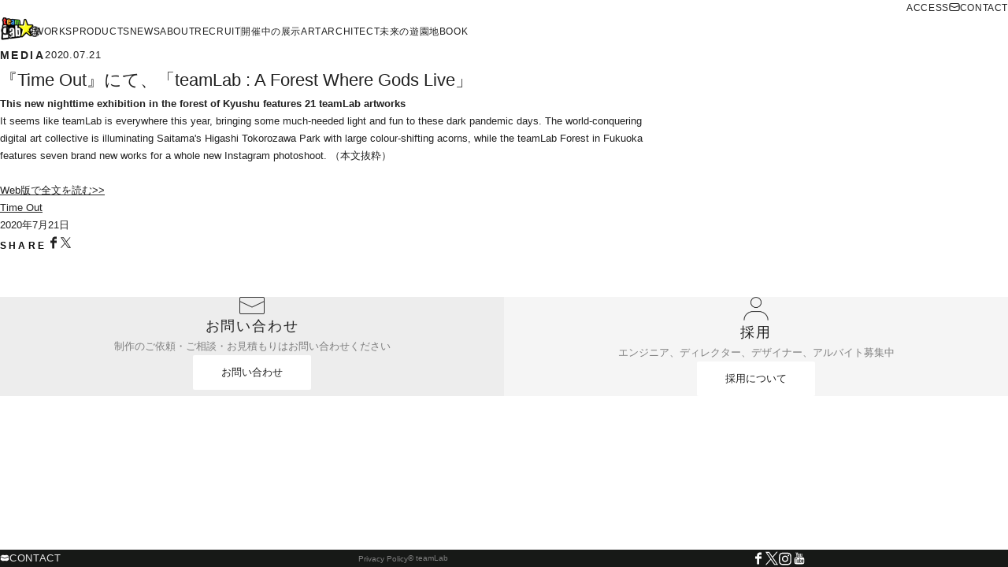

--- FILE ---
content_type: text/html; charset=utf-8
request_url: https://www.team-lab.com/news/timeout200721/
body_size: 24001
content:
<!DOCTYPE html><html lang="jp"><head><meta charSet="utf-8"/><meta name="viewport" content="width=device-width, initial-scale=1"/><link rel="stylesheet" href="/_next/static/css/993d8f17646a9a39.css" data-precedence="next"/><link rel="stylesheet" href="/_next/static/css/f410e3ccd5290ab1.css" data-precedence="next"/><link rel="stylesheet" href="/_next/static/css/f87e7283b572f384.css" data-precedence="next"/><link rel="stylesheet" href="/_next/static/css/bff1a3f2b7617327.css" data-precedence="next"/><link rel="stylesheet" href="/_next/static/css/61ef8540c9126cbf.css" data-precedence="next"/><link rel="preload" as="script" fetchPriority="low" href="/_next/static/chunks/webpack-526f4bd73e776310.js"/><script src="/_next/static/chunks/4bd1b696-100b9d70ed4e49c1.js" async=""></script><script src="/_next/static/chunks/1255-0f44b1dfcf4aa117.js" async=""></script><script src="/_next/static/chunks/main-app-1f3a69b5b3b5eebc.js" async=""></script><script src="/_next/static/chunks/2245-db5f5870a64f6baf.js" async=""></script><script src="/_next/static/chunks/6726-e1fa98fd8c9d5143.js" async=""></script><script src="/_next/static/chunks/9480-34e573fb03dbe7b4.js" async=""></script><script src="/_next/static/chunks/5013-369fde3561d60300.js" async=""></script><script src="/_next/static/chunks/7242-ee2a5525df5ed3dc.js" async=""></script><script src="/_next/static/chunks/app/%5Blocale%5D/(header-fixed)/layout-e4862f366d408e4c.js" async=""></script><script src="/_next/static/chunks/app/%5Blocale%5D/(default)/news/%5Bslug%5D/page-597190e22715b328.js" async=""></script><script src="/_next/static/chunks/app/%5Blocale%5D/layout-b0dffbd22801870b.js" async=""></script><script src="/_next/static/chunks/9631-1cc0e8a9b607af63.js" async=""></script><script src="/_next/static/chunks/app/%5Blocale%5D/error-742fcc5753f7fc6f.js" async=""></script><script src="/_next/static/chunks/2012-1cc0e8a9b607af63.js" async=""></script><script src="/_next/static/chunks/app/%5Blocale%5D/not-found-a3a51957bb2a4815.js" async=""></script><title>『Time Out』にて、「teamLab : A Forest Where Gods Live」 | チームラボ</title><meta name="description" content="This new nighttime exhibition in the forest of Kyushu features 21 teamLab artworksIt seems like teamLab is everywhere this year, bringing some much-needed light and fun to these dark pandemic days. The world-conquering digital art collective is illuminating Saitama&amp;apos;s Higashi Tokorozawa Park wit..."/><meta property="og:title" content="『Time Out』にて、「teamLab : A Forest Where Gods Live」 | チームラボ"/><meta property="og:description" content="This new nighttime exhibition in the forest of Kyushu features 21 teamLab artworksIt seems like teamLab is everywhere this year, bringing some much-needed light and fun to these dark pandemic days. The world-conquering digital art collective is illuminating Saitama&amp;apos;s Higashi Tokorozawa Park wit..."/><meta property="og:url" content="https://www.team-lab.com/news/timeout200721/"/><meta property="og:image" content="https://www.team-lab.com/ogp-image.png"/><meta name="twitter:card" content="summary_large_image"/><meta name="twitter:title" content="『Time Out』にて、「teamLab : A Forest Where Gods Live」 | チームラボ"/><meta name="twitter:description" content="This new nighttime exhibition in the forest of Kyushu features 21 teamLab artworksIt seems like teamLab is everywhere this year, bringing some much-needed light and fun to these dark pandemic days. The world-conquering digital art collective is illuminating Saitama&amp;apos;s Higashi Tokorozawa Park wit..."/><meta name="twitter:image" content="https://www.team-lab.com/ogp-image.png"/><link rel="icon" href="/favicon.ico" type="image/x-icon" sizes="16x16"/><link rel="stylesheet" href="https://use.typekit.net/rxy5wvb.css"/><script src="/_next/static/chunks/polyfills-42372ed130431b0a.js" noModule=""></script></head><body><div hidden=""><!--$--><!--/$--></div><div class="layout_layout-default__6PxrA"><header class="layout_header__7Qgb0"><div class="HeaderDefault_header-default__m9L5g"><div class="HeaderDefault_pc__Sdlxl"><div><div class="PCCommonHeader_pc-common-header__dS1Xe"><div class="PCCommonHeader_site-links__2j_pG"><div class="PCCommonHeader_links__SA2RA PCCommonHeader_-right__6W8qJ"><div class="PCCommonHeader_items__DsJim"><a class="PCCommonHeader_item__FFVC0" href="/jp/about/#profile">ACCESS</a><a class="PCCommonHeader_item__FFVC0" href="/jp/contact/"><svg width="12" height="9" viewBox="0 0 12 9" xmlns="http://www.w3.org/2000/svg" class="PCCommonHeader_icon__3PqBR"><g stroke="#242424" fill="none" fill-rule="evenodd"><rect x="0.5" y="0.5" width="11" height="8" rx="2"></rect><path d="m1 3 5 2 5-2"></path></g></svg>CONTACT</a></div></div></div><div class="PCCommonHeader_site-links__2j_pG"><a href="/jp/"><img alt="" loading="lazy" width="44" height="32" decoding="async" data-nimg="1" style="color:transparent;object-fit:contain;object-position:center" src="/materials/logo.png"/></a><div class="PCCommonHeader_links__SA2RA"><div class="PCCommonHeader_items__DsJim"><a class="PCCommonHeader_item__FFVC0" target="" href="/jp/works/?category=all">WORKS</a><a class="PCCommonHeader_item__FFVC0" target="" href="/jp/product/?category=all">PRODUCTS</a><a class="PCCommonHeader_item__FFVC0" target="" href="/jp/news/?category=all&amp;year=all">NEWS</a><a class="PCCommonHeader_item__FFVC0" target="" href="/jp/about/">ABOUT</a><a class="PCCommonHeader_item__FFVC0" target="" href="/jp/recruit/">RECRUIT</a></div><div class="PCCommonHeader_separator__kCPhN"></div><div class="PCCommonHeader_items__DsJim PCCommonHeader_-menu__wRFoj"><a class="PCCommonHeader_item__FFVC0" target="_blank" href="https://www.teamlab.art/jp/e/?type=nowopen">開催中の展示</a><a class="PCCommonHeader_item__FFVC0" target="_blank" href="https://www.teamlab.art/jp/">ART</a><a class="PCCommonHeader_item__FFVC0" target="_blank" href="https://architects.team-lab.com/jp/">ARCHITECT</a><a class="PCCommonHeader_item__FFVC0" target="_blank" href="https://futurepark.teamlab.art/">未来の遊園地</a><a class="PCCommonHeader_item__FFVC0" target="_blank" href="https://www.teamlab.art/jp/book/">BOOK</a></div><div class="PCCommonHeader_items__DsJim"><button class="PCCommonHeader_other__FUeCc" type="button">OTHERS</button><div class="OtherMenu_other-menu__47lD6"><div class="OtherMenu_item__Rl_RB"><a target="_blank" href="https://www.teamlab.art/jp/e/?type=nowopen">開催中の展示</a></div><div class="OtherMenu_item__Rl_RB"><a target="_blank" href="https://www.teamlab.art/jp/">ART</a></div><div class="OtherMenu_item__Rl_RB"><a target="_blank" href="https://architects.team-lab.com/jp/">ARCHITECT</a></div><div class="OtherMenu_item__Rl_RB"><a target="_blank" href="https://futurepark.teamlab.art/">未来の遊園地</a></div><div class="OtherMenu_item__Rl_RB"><a target="_blank" href="https://www.teamlab.art/jp/book/">BOOK</a></div></div></div></div><div class="PCCommonHeader_right-links__Tz7Yg"><div><div class="SearchForm_search-form__KbxCy"><form class="SearchForm_form__y5t_g"><input type="text" maxLength="100" class="SearchForm_input__5MEDU"/></form><button class="SearchForm_search__MGW4b" type="button"><svg id="\u30EC\u30A4\u30E4\u30FC_1" xmlns="http://www.w3.org/2000/svg" xmlns:xlink="http://www.w3.org/1999/xlink" x="0px" y="0px" viewBox="0 0 600 600" style="enable-background:new 0 0 600 600" xml:space="preserve" class="SearchForm_icon__gMaS5"><path d="M537.8,478.7L429.1,370.1c-0.6-0.6-1.3-1-1.9-1.5c21.4-32.4,33.8-71.2,33.8-113C461.1,142,369.1,50,255.6,50 S50,142,50,255.6c0,113.5,92,205.5,205.6,205.5c41.7,0,80.5-12.5,113-33.8c0.5,0.6,0.9,1.3,1.5,1.9l108.6,108.6 c16.3,16.3,42.8,16.3,59.1,0C554.1,521.4,554.1,495,537.8,478.7z M255.6,389.9c-74.2,0-134.3-60.1-134.3-134.3 c0-74.2,60.1-134.3,134.3-134.3c74.2,0,134.3,60.1,134.3,134.3C389.9,329.7,329.7,389.9,255.6,389.9z"></path><g></g><g></g><g></g><g></g><g></g><g></g></svg></button></div></div><div><div class="LanguageMenu_language-menu__3b3K1"><div class="LanguageMenu_global__3SWay"><svg id="\u30EC\u30A4\u30E4\u30FC_1" xmlns="http://www.w3.org/2000/svg" xmlns:xlink="http://www.w3.org/1999/xlink" x="0px" y="0px" viewBox="2 120.9 600 600" style="enable-background:new 2 120.9 600 600" xml:space="preserve" height="16" class="LanguageMenu_icon__peoJA"><g><path d="M303.9,674.8c-66.8,0-129.7-26-176.9-73.3c-47.2-47.2-73.2-110-73.2-176.8c0-66.8,26-129.7,73.3-176.9 c47.2-47.2,110-73.2,176.8-73.2c137.9,0,250.1,112.2,250.1,250.1c0,66.8-26,129.7-73.3,176.9C433.5,648.8,370.7,674.8,303.9,674.8z  M317.4,645.2c21.9-6.1,42.8-27.1,59.8-60.4c5.3-10.5,10.1-21.8,14.2-33.7c-24.5-5.9-49.3-9.4-74-10.5V645.2z M216.1,550 c4.4,12.8,9.3,24.5,14.6,34.9c16.7,33,37.4,54,59.3,60.3V540.5c-18.2,0.5-36.4,2.4-54.1,5.5C229.5,547,223,548.4,216.1,550z  M141.5,576.5c24.8,26.5,55.4,46.4,89.1,58.2c-16.4-19.7-30.4-46.1-40.9-77.6c-10.2,3.2-20.3,6.9-29.9,10.8 C152.5,571,146.4,573.9,141.5,576.5z M417.9,558.5c-10.4,30.9-24.2,56.8-40.4,76.2c33.4-11.8,63.7-31.4,88.4-57.6 C450,569.8,434,563.6,417.9,558.5z M425.7,532.1c19.9,6.4,39.5,14.1,58.3,23.2c25.1-34.5,39.6-74.7,42.1-117.2h-87.7 C437.5,470.8,433.1,502.9,425.7,532.1z M81.8,438.1c2.5,42.3,16.8,82.3,41.8,116.7c11.7-6.5,32-16,58.3-24.2 c-7.2-28.9-11.4-60-12.4-92.5H81.8z M317.4,512.9c27.4,1.1,54.9,5.1,81.9,11.7c6.7-26.9,10.7-56.4,11.7-86.5h-93.6V512.9z  M196.9,438c0.9,29.6,4.8,58.7,11.4,85.3c6.7-1.6,13.2-3,19.7-4.1c20.2-3.7,41-5.9,62.1-6.5V438H196.9z M526.1,410.7 c-2.7-43.1-17.5-83.7-43.4-118.4c-18.8,8.7-38,16.1-57.3,22.1c7.6,29.8,12.1,62.7,13,96.3H526.1z M411,410.7 c-0.9-31-5-61.5-12.1-89.1c-27.1,6.6-54.5,10.5-81.5,11.7v77.4H411z M290,410.7v-77.2c-19.7-0.5-39.8-2.6-62.5-6.4l-0.1,0 c-6.1-1.1-12.2-2.4-18.8-4c-6.8,27.1-10.8,57.1-11.7,87.7H290z M169.5,410.7c0.9-32.8,5.2-65.3,12.8-94.9 c-24.3-7.6-44.3-16.4-57.2-23.3c-25.7,34.8-40.6,75.3-43.2,118.2H169.5z M216.3,296.9c6.9,1.6,13.3,2.9,19.6,4 c17.5,3.2,35.6,5,54.1,5.5V204c-13.4,3.8-26.6,13-38.5,27.2C237.6,247.6,225.5,270.2,216.3,296.9z M317.4,306.2 c24.6-1.1,49.3-4.6,73.7-10.5c-9.3-26.5-21.4-48.8-35.2-65c-12-14-25.1-23.1-38.5-26.7V306.2z M143,270.9 c5.2,2.7,10.8,5.3,16.7,7.8c6.7,2.8,16.9,6.8,30,10.9c4.7-13.9,10.1-26.9,16.1-38.8l0.1-0.1c7.1-13.7,14.9-25.6,23.3-35.7 C196.9,226.6,167.3,245.7,143,270.9z M378.3,214.8c8.5,10.3,16.4,22.4,23.6,36.4c5.9,11.6,11.2,24,15.7,37.1 c15.6-4.9,31.2-11,46.6-18C440,245.3,410.6,226.3,378.3,214.8z"></path></g></svg></div><div class="LanguageMenu_selector__4Rt7B"><ul class="LanguageSelect_language-select__nyRuk"><li class="LanguageSelect_tab__CPDWr"><a hrefLang="en" class="LanguageSelect_link__mgX2g" href="/en/news/timeout200721/?">English</a></li><li class="LanguageSelect_tab__CPDWr"><a class="LanguageSelect_link__mgX2g" href="/jp/news/timeout200721/?">日本語</a></li></ul></div></div></div></div></div></div></div></div><div class="HeaderDefault_sp__XrzYY"><div><div class="SPCommonHeader_sp-common-header__UMSib"><div class="SPCommonHeader_wrapper__dFYUT"><button type="button" class="SPCommonHeader_menu__iuxAP"><div class="SPCommonHeader_top__0CN22"></div><div class="SPCommonHeader_center__jeA7X"></div><div class="SPCommonHeader_bottom__vp6PY"></div></button><a class="SPCommonHeader_logo__rNzjx" href="/jp/"><img alt="" loading="lazy" width="44" height="32" decoding="async" data-nimg="1" style="color:transparent;object-fit:contain;object-position:center" src="/materials/logo.png"/></a><div class="SPCommonHeader_language___IZag"><div class="LanguageMenu_language-menu__3b3K1"><div class="LanguageMenu_global__3SWay"><svg id="\u30EC\u30A4\u30E4\u30FC_1" xmlns="http://www.w3.org/2000/svg" xmlns:xlink="http://www.w3.org/1999/xlink" x="0px" y="0px" viewBox="2 120.9 600 600" style="enable-background:new 2 120.9 600 600" xml:space="preserve" height="16" class="LanguageMenu_icon__peoJA"><g><path d="M303.9,674.8c-66.8,0-129.7-26-176.9-73.3c-47.2-47.2-73.2-110-73.2-176.8c0-66.8,26-129.7,73.3-176.9 c47.2-47.2,110-73.2,176.8-73.2c137.9,0,250.1,112.2,250.1,250.1c0,66.8-26,129.7-73.3,176.9C433.5,648.8,370.7,674.8,303.9,674.8z  M317.4,645.2c21.9-6.1,42.8-27.1,59.8-60.4c5.3-10.5,10.1-21.8,14.2-33.7c-24.5-5.9-49.3-9.4-74-10.5V645.2z M216.1,550 c4.4,12.8,9.3,24.5,14.6,34.9c16.7,33,37.4,54,59.3,60.3V540.5c-18.2,0.5-36.4,2.4-54.1,5.5C229.5,547,223,548.4,216.1,550z  M141.5,576.5c24.8,26.5,55.4,46.4,89.1,58.2c-16.4-19.7-30.4-46.1-40.9-77.6c-10.2,3.2-20.3,6.9-29.9,10.8 C152.5,571,146.4,573.9,141.5,576.5z M417.9,558.5c-10.4,30.9-24.2,56.8-40.4,76.2c33.4-11.8,63.7-31.4,88.4-57.6 C450,569.8,434,563.6,417.9,558.5z M425.7,532.1c19.9,6.4,39.5,14.1,58.3,23.2c25.1-34.5,39.6-74.7,42.1-117.2h-87.7 C437.5,470.8,433.1,502.9,425.7,532.1z M81.8,438.1c2.5,42.3,16.8,82.3,41.8,116.7c11.7-6.5,32-16,58.3-24.2 c-7.2-28.9-11.4-60-12.4-92.5H81.8z M317.4,512.9c27.4,1.1,54.9,5.1,81.9,11.7c6.7-26.9,10.7-56.4,11.7-86.5h-93.6V512.9z  M196.9,438c0.9,29.6,4.8,58.7,11.4,85.3c6.7-1.6,13.2-3,19.7-4.1c20.2-3.7,41-5.9,62.1-6.5V438H196.9z M526.1,410.7 c-2.7-43.1-17.5-83.7-43.4-118.4c-18.8,8.7-38,16.1-57.3,22.1c7.6,29.8,12.1,62.7,13,96.3H526.1z M411,410.7 c-0.9-31-5-61.5-12.1-89.1c-27.1,6.6-54.5,10.5-81.5,11.7v77.4H411z M290,410.7v-77.2c-19.7-0.5-39.8-2.6-62.5-6.4l-0.1,0 c-6.1-1.1-12.2-2.4-18.8-4c-6.8,27.1-10.8,57.1-11.7,87.7H290z M169.5,410.7c0.9-32.8,5.2-65.3,12.8-94.9 c-24.3-7.6-44.3-16.4-57.2-23.3c-25.7,34.8-40.6,75.3-43.2,118.2H169.5z M216.3,296.9c6.9,1.6,13.3,2.9,19.6,4 c17.5,3.2,35.6,5,54.1,5.5V204c-13.4,3.8-26.6,13-38.5,27.2C237.6,247.6,225.5,270.2,216.3,296.9z M317.4,306.2 c24.6-1.1,49.3-4.6,73.7-10.5c-9.3-26.5-21.4-48.8-35.2-65c-12-14-25.1-23.1-38.5-26.7V306.2z M143,270.9 c5.2,2.7,10.8,5.3,16.7,7.8c6.7,2.8,16.9,6.8,30,10.9c4.7-13.9,10.1-26.9,16.1-38.8l0.1-0.1c7.1-13.7,14.9-25.6,23.3-35.7 C196.9,226.6,167.3,245.7,143,270.9z M378.3,214.8c8.5,10.3,16.4,22.4,23.6,36.4c5.9,11.6,11.2,24,15.7,37.1 c15.6-4.9,31.2-11,46.6-18C440,245.3,410.6,226.3,378.3,214.8z"></path></g></svg></div><div class="LanguageMenu_selector__4Rt7B"><ul class="LanguageSelect_language-select__nyRuk"><li class="LanguageSelect_tab__CPDWr"><a hrefLang="en" class="LanguageSelect_link__mgX2g" href="/en/news/timeout200721/?">English</a></li><li class="LanguageSelect_tab__CPDWr"><a class="LanguageSelect_link__mgX2g" href="/jp/news/timeout200721/?">日本語</a></li></ul></div></div></div></div><div class="SPCommonHeader_menu__iuxAP"><div class="HamburgerMenu_hamburger-menu__hTQjj"><div class="HamburgerMenu_list__oyaFC"><div class="HamburgerMenu_link-menu__yNzwZ"><a class="HamburgerMenu_item__SSArK" target="" href="/jp/works/?category=all">WORKS</a><a class="HamburgerMenu_item__SSArK" target="" href="/jp/product/?category=all">PRODUCTS</a><a class="HamburgerMenu_item__SSArK" target="" href="/jp/news/?category=all&amp;year=all">NEWS</a><a class="HamburgerMenu_item__SSArK" target="" href="/jp/about/">ABOUT</a><a class="HamburgerMenu_item__SSArK" target="" href="/jp/recruit/">RECRUIT</a><a class="HamburgerMenu_item__SSArK" target="" href="/jp/about/#profile">ACCESS</a><a class="HamburgerMenu_item__SSArK" target="" href="/jp/contact/">CONTACT</a></div><div class="HamburgerMenu_link-menu__yNzwZ"><a class="HamburgerMenu_item__SSArK" target="_blank" href="https://www.teamlab.art/jp/e/?type=nowopen">開催中の展示</a><a class="HamburgerMenu_item__SSArK" target="_blank" href="https://www.teamlab.art/jp/">ART</a><a class="HamburgerMenu_item__SSArK" target="_blank" href="https://architects.team-lab.com/jp/">ARCHITECT</a><a class="HamburgerMenu_item__SSArK" target="_blank" href="https://futurepark.teamlab.art/">未来の遊園地</a><a class="HamburgerMenu_item__SSArK" target="_blank" href="https://www.teamlab.art/jp/book/">BOOK</a></div></div><form class="HamburgerMenu_search__DW_nD"><button type="submit" class="HamburgerMenu_button__nhRX7"><svg id="\u30EC\u30A4\u30E4\u30FC_1" xmlns="http://www.w3.org/2000/svg" xmlns:xlink="http://www.w3.org/1999/xlink" x="0px" y="0px" viewBox="0 0 600 600" style="enable-background:new 0 0 600 600" xml:space="preserve" height="20" class="HamburgerMenu_icon__bZrVJ"><path d="M537.8,478.7L429.1,370.1c-0.6-0.6-1.3-1-1.9-1.5c21.4-32.4,33.8-71.2,33.8-113C461.1,142,369.1,50,255.6,50 S50,142,50,255.6c0,113.5,92,205.5,205.6,205.5c41.7,0,80.5-12.5,113-33.8c0.5,0.6,0.9,1.3,1.5,1.9l108.6,108.6 c16.3,16.3,42.8,16.3,59.1,0C554.1,521.4,554.1,495,537.8,478.7z M255.6,389.9c-74.2,0-134.3-60.1-134.3-134.3 c0-74.2,60.1-134.3,134.3-134.3c74.2,0,134.3,60.1,134.3,134.3C389.9,329.7,329.7,389.9,255.6,389.9z"></path><g></g><g></g><g></g><g></g><g></g><g></g></svg></button><input type="text" placeholder="SEARCH" maxLength="100" class="HamburgerMenu_input__kQ6O_"/></form><div class="HamburgerMenu_sns__VZGnL"><ul class="SocialMedia_social-media__OYtB6"><li class="SocialMedia_item__ukSwe"><a target="_blank" class="SocialMedia_sns__4axgj" href="https://www.facebook.com/teamLab.inc/"><svg id="\u30EC\u30A4\u30E4\u30FC_1" xmlns="http://www.w3.org/2000/svg" xmlns:xlink="http://www.w3.org/1999/xlink" x="0px" y="0px" viewBox="0 0 600 600" style="enable-background:new 0 0 600 600" xml:space="preserve" class="SocialMedia_icon__S7LtN"><g><path d="M239.2,550V320.3h-74.3V218.9h74.3v-39.5c0-68.1,51.1-129.4,114-129.4h81.9v101.4h-81.9c-9,0-19.4,10.9-19.4,27.2v40.4 h101.4v101.4H333.8V550H239.2z"></path></g><g></g><g></g><g></g><g></g><g></g><g></g></svg></a></li><li class="SocialMedia_item__ukSwe"><a target="_blank" class="SocialMedia_sns__4axgj" href="https://x.com/teamlab_news"><svg width="1200" height="1227" viewBox="0 0 1200 1227" xmlns="http://www.w3.org/2000/svg" class="SocialMedia_icon__S7LtN SocialMedia_-x__UZKVX"><path d="M714.163 519.284L1160.89 0H1055.03L667.137 450.887L357.328 0H0L468.492 681.821L0 1226.37H105.866L515.491 750.218L842.672 1226.37H1200L714.137 519.284H714.163ZM569.165 687.828L521.697 619.934L144.011 79.6944H306.615L611.412 515.685L658.88 583.579L1055.08 1150.3H892.476L569.165 687.854V687.828Z"></path></svg></a></li><li class="SocialMedia_item__ukSwe"><a target="_blank" class="SocialMedia_sns__4axgj" href="https://www.instagram.com/teamlab/"><svg id="\u30EC\u30A4\u30E4\u30FC_1" xmlns="http://www.w3.org/2000/svg" xmlns:xlink="http://www.w3.org/1999/xlink" x="0px" y="0px" viewBox="0 -280 640 60" enable-background="new 0 0 640 60" xml:space="preserve" class="SocialMedia_icon__S7LtN"><g><path d="M597.5-343.7c-1.4-29.8-6.1-50.2-13-68c-7.1-18.4-16.7-34-32.3-49.6c-15.6-15.6-31.2-25.2-49.6-32.3 c-17.8-6.9-38.2-11.7-68-13c-29.8-1.4-39.4-1.7-115.5-1.7s-85.6,0.4-115.5,1.7c-29.8,1.4-50.2,6.1-68,13 c-18.4,7.1-34,16.7-49.6,32.3c-15.6,15.6-25.2,31.2-32.3,49.6c-6.9,17.8-11.7,38.2-13,68c-1.4,29.8-1.7,39.4-1.7,115.5 s0.4,85.6,1.7,115.5c1.4,29.8,6.1,50.2,13,68c7.1,18.4,16.7,34,32.3,49.6c15.6,15.6,31.2,25.2,49.6,32.3c17.8,6.9,38.2,11.7,68,13 S242.9,52,319,52s85.6-0.4,115.5-1.7c29.8-1.4,50.2-6.1,68-13c18.4-7.1,34-16.7,49.6-32.3c15.6-15.6,25.2-31.2,32.3-49.6 c6.9-17.8,11.7-38.2,13-68s1.7-39.4,1.7-115.5C599.1-304.3,598.8-313.8,597.5-343.7z M547-115c-1.2,27.3-5.8,42.1-9.7,52.1 c-5,13-11.2,22.3-21,32.2c-9.8,9.8-19.2,15.8-32.2,21c-9.8,3.8-24.7,8.3-52.1,9.7c-29.6,1.4-38.4,1.6-113.2,1.6 s-83.6-0.2-113.2-1.6c-27.3-1.2-42.1-5.8-52.1-9.7c-13-5-22.3-11.2-32.2-21s-15.8-19.2-21-32.2c-3.8-9.8-8.3-24.7-9.7-52.1 c-1.4-29.6-1.6-38.4-1.6-113.2s0.2-83.6,1.6-113.2c1.2-27.3,5.8-42.1,9.7-52.1c5-13,11.2-22.3,21-32.2c9.8-9.8,19.2-15.8,32.2-21 c9.8-3.8,24.7-8.3,52.1-9.7c29.6-1.4,38.4-1.6,113.2-1.6s83.6,0.2,113.2,1.6c27.3,1.2,42.1,5.8,52.1,9.7c13,5,22.3,11.2,32.2,21 c9.8,9.8,15.8,19.2,21,32.2c3.8,9.8,8.3,24.7,9.7,52.1c1.4,29.6,1.6,38.4,1.6,113.2S548.4-144.6,547-115z"></path><path d="M319-372.1c-79.4,0-143.9,64.5-143.9,143.9S239.6-84.3,319-84.3s143.9-64.3,143.9-143.9C462.9-307.6,398.4-372.1,319-372.1 z M319-134.9c-51.6,0-93.3-41.7-93.3-93.3s41.7-93.3,93.3-93.3s93.3,41.7,93.3,93.3S370.6-134.9,319-134.9z"></path><circle cx="468.6" cy="-377.8" r="33.6"></circle></g></svg></a></li><li class="SocialMedia_item__ukSwe"><a target="_blank" class="SocialMedia_sns__4axgj" href="https://www.youtube.com/user/TEAMLABNET/"><svg id="\u30EC\u30A4\u30E4\u30FC_1" xmlns="http://www.w3.org/2000/svg" xmlns:xlink="http://www.w3.org/1999/xlink" x="0px" y="0px" viewBox="0 0 600 600" style="enable-background:new 0 0 600 600" xml:space="preserve" class="SocialMedia_icon__S7LtN"><g><path d="M503.3,303.1c-5.2-22.4-23.5-38.9-45.5-41.4c-52.2-5.8-105.1-5.9-157.7-5.8c-52.6,0-105.5,0-157.7,5.8 c-22,2.5-40.3,19-45.5,41.4c-7.3,31.9-7.4,66.7-7.4,99.5c0,32.8,0,67.7,7.3,99.6c5.2,22.4,23.5,38.9,45.5,41.4 c52.2,5.8,105.1,5.9,157.7,5.8c52.6,0,105.5,0,157.7-5.8c22.1-2.5,40.4-19,45.5-41.4c7.3-31.9,7.4-66.7,7.4-99.6 C510.5,369.8,510.6,335,503.3,303.1L503.3,303.1z M209.6,327.9h-30.5v162h-28.3v-162h-29.9v-26.5h88.7V327.9z M286.5,489.8H261 v-15.3c-10.1,11.6-19.7,17.2-29.1,17.2c-8.2,0-13.9-3.3-16.4-10.4c-1.4-4.2-2.2-11-2.2-20.9v-111h25.4v103.4c0,6,0,9.1,0.2,9.9 c0.6,3.9,2.6,6,6,6c5.1,0,10.5-3.9,16.1-11.9V349.4h25.5V489.8z M383.1,447.7c0,13-0.9,22.3-2.6,28.3 c-3.4,10.5-10.2,15.8-20.3,15.8c-9,0-17.8-5-26.3-15.6v13.6h-25.4V301.3h25.4v61.6c8.2-10.1,17-15.2,26.3-15.2 c10.1,0,17,5.3,20.3,15.9c1.7,5.6,2.6,14.9,2.6,28.2V447.7z M479.2,424.2h-50.9v24.9c0,13,4.2,19.5,13,19.5 c6.3,0,9.9-3.4,11.4-10.2c0.2-1.4,0.6-7,0.6-17.2h26v3.7c0,8.2-0.3,13.9-0.5,16.4c-0.9,5.6-2.8,10.7-5.9,15.2 c-7,10.2-17.5,15.2-30.8,15.2c-13.3,0-23.4-4.8-30.8-14.4c-5.4-7-8.2-18.1-8.2-33v-49.2c0-15,2.5-26,7.9-33.1 c7.4-9.6,17.5-14.4,30.5-14.4c12.8,0,22.9,4.8,30,14.4c5.3,7.1,7.9,18.1,7.9,33.1L479.2,424.2L479.2,424.2z M479.2,424.2"></path><path d="M441.1,370.6c-8.5,0-12.8,6.5-12.8,19.5v13h25.4v-13C453.7,377.1,449.5,370.6,441.1,370.6L441.1,370.6z M441.1,370.6"></path><path d="M346.6,370.6c-4.2,0-8.5,2-12.7,6.2v85.6c4.2,4.2,8.5,6.3,12.7,6.3c7.3,0,11.1-6.3,11.1-19v-59.9 C357.7,377.1,354,370.6,346.6,370.6L346.6,370.6z M346.6,370.6"></path><path d="M360.8,243c9.4,0,19.1-5.7,29.4-17.4V241h25.7V99.1h-25.7v108.5c-5.7,8-11.1,12-16.2,12c-3.5,0-5.5-2-6-6 c-0.3-0.8-0.3-3.9-0.3-10V99.1H342v112.2c0,10,0.9,16.8,2.3,21.1C346.9,239.6,352.5,243,360.8,243L360.8,243z M360.8,243"></path><path d="M181.8,163.9V241h28.5v-77.1l34.3-113.3h-28.8l-19.5,74.8l-20.2-74.8h-30c6,17.6,12.3,35.4,18.3,53.1 C173.5,130.2,179.2,150.2,181.8,163.9L181.8,163.9z M181.8,163.9"></path><path d="M282.8,243c12.9,0,22.9-4.8,30-14.5c5.4-7.1,8-18.3,8-33.4v-49.7c0-15.2-2.6-26.3-8-33.4c-7.1-9.7-17.1-14.6-30-14.6 c-12.8,0-22.8,4.9-29.9,14.6c-5.5,7.2-8.1,18.3-8.1,33.4v49.7c0,15.1,2.6,26.3,8.1,33.4C260,238.1,270,243,282.8,243L282.8,243z  M270.6,140.2c0-13.1,4-19.7,12.3-19.7c8.3,0,12.3,6.6,12.3,19.7v59.7c0,13.1-4,19.7-12.3,19.7c-8.3,0-12.3-6.6-12.3-19.7V140.2z  M270.6,140.2"></path></g><g></g><g></g><g></g><g></g><g></g><g></g></svg></a></li></ul></div></div></div></div></div></div></div></header><main class="layout_content__cymC5"><div class="page_news-detail-page__LuQrM"><section class="page_news-detail__i3tTc"><div class="SectionNewsDetail_section-news-detail__8Vz1n"><div class="SectionNewsDetail_title__aAXQm"><div class="ArticleTitle_article-title__56x7K"><div class="ArticleTitle_type__cWI76"><p class="ArticleTitle_category__L8Hca">media</p><p class="ArticleTitle_publishedAt__mTpQ7">2020.07.21</p></div><div class="SanitizedHtml_sanitized-html__baAJF ArticleTitle_title__nrUlM">『Time Out』にて、「teamLab : A Forest Where Gods Live」</div></div></div><div class="SectionNewsDetail_body__P_eqk"><div class="ArticleBody_article-body__ui1SJ"><div class="SanitizedHtml_sanitized-html__baAJF ArticleBody_text__VssoI"><strong>This new nighttime exhibition in the forest of Kyushu features 21 teamLab artworks</strong><br>It seems like teamLab is everywhere this year, bringing some much-needed light and fun to these dark pandemic days. The world-conquering digital art collective is illuminating Saitama's Higashi Tokorozawa Park with large colour-shifting acorns, while the teamLab Forest in Fukuoka features seven brand new works for a whole new Instagram photoshoot. （本文抜粋）<br><br><a target="_blank" href="https://www.timeout.com/tokyo/news/this-new-nighttime-exhibition-in-the-forest-of-kyushu-features-21-teamlab-artworks-072120">Web版で全文を読む&gt;&gt;</a><br><a target="_blank" href="https://www.timeout.com/tokyo">Time Out</a><br>2020年7月21日</div></div></div><div><div class="SnsShare_sns-share__EIh_e"><p class="SnsShare_title__hKsrW">SHARE</p><a target="_blank" class="SnsShare_sns__yJ8rn" href="https://www.facebook.com/sharer.php?u=&amp;t=%E3%80%8ETime%20Out%E3%80%8F%E3%81%AB%E3%81%A6%E3%80%81%E3%80%8CteamLab%20%3A%20A%20Forest%20Where%20Gods%20Live%E3%80%8D"><svg id="\u30EC\u30A4\u30E4\u30FC_1" xmlns="http://www.w3.org/2000/svg" xmlns:xlink="http://www.w3.org/1999/xlink" x="0px" y="0px" viewBox="0 0 600 600" style="enable-background:new 0 0 600 600" xml:space="preserve" class="SnsShare_icon__73tu8"><g><path d="M239.2,550V320.3h-74.3V218.9h74.3v-39.5c0-68.1,51.1-129.4,114-129.4h81.9v101.4h-81.9c-9,0-19.4,10.9-19.4,27.2v40.4 h101.4v101.4H333.8V550H239.2z"></path></g><g></g><g></g><g></g><g></g><g></g><g></g></svg></a><a target="_blank" class="SnsShare_sns__yJ8rn" href="https://x.com/intent/post?text=%E3%80%8ETime%20Out%E3%80%8F%E3%81%AB%E3%81%A6%E3%80%81%E3%80%8CteamLab%20%3A%20A%20Forest%20Where%20Gods%20Live%E3%80%8D&amp;url="><svg width="1200" height="1227" viewBox="0 0 1200 1227" xmlns="http://www.w3.org/2000/svg" class="SnsShare_icon__73tu8 SnsShare_-x__rfKUo"><path d="M714.163 519.284L1160.89 0H1055.03L667.137 450.887L357.328 0H0L468.492 681.821L0 1226.37H105.866L515.491 750.218L842.672 1226.37H1200L714.137 519.284H714.163ZM569.165 687.828L521.697 619.934L144.011 79.6944H306.615L611.412 515.685L658.88 583.579L1055.08 1150.3H892.476L569.165 687.854V687.828Z"></path></svg></a></div></div></div></section><section><div class="StaticFooter_static-footer__SPoOL"><div class="StaticFooter_card__uavc5 StaticFooter_-left__a6JrI"><img alt="contact" loading="lazy" width="32" height="22" decoding="async" data-nimg="1" class="StaticFooter_icon___kcaa" style="color:transparent" src="/materials/contact.png"/><p class="StaticFooter_title__bdQzg">お問い合わせ</p><p class="StaticFooter_text__kAWe5">制作のご依頼・ご相談・お見積もりはお問い合わせください</p><a class="StaticFooter_button__XImU6" href="/jp/contact/">お問い合わせ</a></div><div class="StaticFooter_card__uavc5 StaticFooter_-right__rMK__"><img alt="recruit" loading="lazy" width="32" height="30" decoding="async" data-nimg="1" class="StaticFooter_icon___kcaa" style="color:transparent" src="/materials/recruit.png"/><p class="StaticFooter_title__bdQzg">採用</p><p class="StaticFooter_text__kAWe5">エンジニア、ディレクター、デザイナー、アルバイト募集中</p><a class="StaticFooter_button__XImU6" href="/jp/recruit/">採用について</a></div></div></section></div><!--$--><!--/$--></main><footer class="layout_footer__Jhx8A"><div class="FooterDefault_footer-default__mUfu7"><div><div class="ContactLink_contact-link__0bWh7"><a class="ContactLink_link__ZEj_Q" href="/jp/contact/"><svg width="12" height="9" viewBox="0 0 12 9" xmlns="http://www.w3.org/2000/svg" class="ContactLink_icon__x21Yd"><g stroke="#242424" fill="none" fill-rule="evenodd"><rect x="0.5" y="0.5" width="11" height="8" rx="2"></rect><path d="m1 3 5 2 5-2"></path></g></svg><span class="ContactLink_text__tkW9e">CONTACT</span></a></div></div><div class="FooterDefault_legal__rolDw"><div class="LegalContents_legal-contents__zWmq4"><a href="/jp/privacy/"><small>Privacy Policy</small></a><small>© teamLab</small></div></div><div class="FooterDefault_social__2XV_5"><ul class="SocialMedia_social-media__i1Wn2"><li class="SocialMedia_item__4ah84"><a target="_blank" class="SocialMedia_sns__mdsCe" href="https://www.facebook.com/teamLab.inc/"><svg id="\u30EC\u30A4\u30E4\u30FC_1" xmlns="http://www.w3.org/2000/svg" xmlns:xlink="http://www.w3.org/1999/xlink" x="0px" y="0px" viewBox="0 0 600 600" style="enable-background:new 0 0 600 600" xml:space="preserve" class="SocialMedia_icon__lNSBM"><g><path d="M239.2,550V320.3h-74.3V218.9h74.3v-39.5c0-68.1,51.1-129.4,114-129.4h81.9v101.4h-81.9c-9,0-19.4,10.9-19.4,27.2v40.4 h101.4v101.4H333.8V550H239.2z"></path></g><g></g><g></g><g></g><g></g><g></g><g></g></svg></a></li><li class="SocialMedia_item__4ah84"><a target="_blank" class="SocialMedia_sns__mdsCe" href="https://x.com/teamlab_news"><svg width="1200" height="1227" viewBox="0 0 1200 1227" xmlns="http://www.w3.org/2000/svg" class="SocialMedia_icon__lNSBM SocialMedia_-x__5ZlUq"><path d="M714.163 519.284L1160.89 0H1055.03L667.137 450.887L357.328 0H0L468.492 681.821L0 1226.37H105.866L515.491 750.218L842.672 1226.37H1200L714.137 519.284H714.163ZM569.165 687.828L521.697 619.934L144.011 79.6944H306.615L611.412 515.685L658.88 583.579L1055.08 1150.3H892.476L569.165 687.854V687.828Z"></path></svg></a></li><li class="SocialMedia_item__4ah84"><a target="_blank" class="SocialMedia_sns__mdsCe" href="https://www.instagram.com/teamlab/"><svg id="\u30EC\u30A4\u30E4\u30FC_1" xmlns="http://www.w3.org/2000/svg" xmlns:xlink="http://www.w3.org/1999/xlink" x="0px" y="0px" viewBox="0 -280 640 60" enable-background="new 0 0 640 60" xml:space="preserve" class="SocialMedia_icon__lNSBM"><g><path d="M597.5-343.7c-1.4-29.8-6.1-50.2-13-68c-7.1-18.4-16.7-34-32.3-49.6c-15.6-15.6-31.2-25.2-49.6-32.3 c-17.8-6.9-38.2-11.7-68-13c-29.8-1.4-39.4-1.7-115.5-1.7s-85.6,0.4-115.5,1.7c-29.8,1.4-50.2,6.1-68,13 c-18.4,7.1-34,16.7-49.6,32.3c-15.6,15.6-25.2,31.2-32.3,49.6c-6.9,17.8-11.7,38.2-13,68c-1.4,29.8-1.7,39.4-1.7,115.5 s0.4,85.6,1.7,115.5c1.4,29.8,6.1,50.2,13,68c7.1,18.4,16.7,34,32.3,49.6c15.6,15.6,31.2,25.2,49.6,32.3c17.8,6.9,38.2,11.7,68,13 S242.9,52,319,52s85.6-0.4,115.5-1.7c29.8-1.4,50.2-6.1,68-13c18.4-7.1,34-16.7,49.6-32.3c15.6-15.6,25.2-31.2,32.3-49.6 c6.9-17.8,11.7-38.2,13-68s1.7-39.4,1.7-115.5C599.1-304.3,598.8-313.8,597.5-343.7z M547-115c-1.2,27.3-5.8,42.1-9.7,52.1 c-5,13-11.2,22.3-21,32.2c-9.8,9.8-19.2,15.8-32.2,21c-9.8,3.8-24.7,8.3-52.1,9.7c-29.6,1.4-38.4,1.6-113.2,1.6 s-83.6-0.2-113.2-1.6c-27.3-1.2-42.1-5.8-52.1-9.7c-13-5-22.3-11.2-32.2-21s-15.8-19.2-21-32.2c-3.8-9.8-8.3-24.7-9.7-52.1 c-1.4-29.6-1.6-38.4-1.6-113.2s0.2-83.6,1.6-113.2c1.2-27.3,5.8-42.1,9.7-52.1c5-13,11.2-22.3,21-32.2c9.8-9.8,19.2-15.8,32.2-21 c9.8-3.8,24.7-8.3,52.1-9.7c29.6-1.4,38.4-1.6,113.2-1.6s83.6,0.2,113.2,1.6c27.3,1.2,42.1,5.8,52.1,9.7c13,5,22.3,11.2,32.2,21 c9.8,9.8,15.8,19.2,21,32.2c3.8,9.8,8.3,24.7,9.7,52.1c1.4,29.6,1.6,38.4,1.6,113.2S548.4-144.6,547-115z"></path><path d="M319-372.1c-79.4,0-143.9,64.5-143.9,143.9S239.6-84.3,319-84.3s143.9-64.3,143.9-143.9C462.9-307.6,398.4-372.1,319-372.1 z M319-134.9c-51.6,0-93.3-41.7-93.3-93.3s41.7-93.3,93.3-93.3s93.3,41.7,93.3,93.3S370.6-134.9,319-134.9z"></path><circle cx="468.6" cy="-377.8" r="33.6"></circle></g></svg></a></li><li class="SocialMedia_item__4ah84"><a target="_blank" class="SocialMedia_sns__mdsCe" href="https://www.youtube.com/user/TEAMLABNET/"><svg id="\u30EC\u30A4\u30E4\u30FC_1" xmlns="http://www.w3.org/2000/svg" xmlns:xlink="http://www.w3.org/1999/xlink" x="0px" y="0px" viewBox="0 0 600 600" style="enable-background:new 0 0 600 600" xml:space="preserve" class="SocialMedia_icon__lNSBM"><g><path d="M503.3,303.1c-5.2-22.4-23.5-38.9-45.5-41.4c-52.2-5.8-105.1-5.9-157.7-5.8c-52.6,0-105.5,0-157.7,5.8 c-22,2.5-40.3,19-45.5,41.4c-7.3,31.9-7.4,66.7-7.4,99.5c0,32.8,0,67.7,7.3,99.6c5.2,22.4,23.5,38.9,45.5,41.4 c52.2,5.8,105.1,5.9,157.7,5.8c52.6,0,105.5,0,157.7-5.8c22.1-2.5,40.4-19,45.5-41.4c7.3-31.9,7.4-66.7,7.4-99.6 C510.5,369.8,510.6,335,503.3,303.1L503.3,303.1z M209.6,327.9h-30.5v162h-28.3v-162h-29.9v-26.5h88.7V327.9z M286.5,489.8H261 v-15.3c-10.1,11.6-19.7,17.2-29.1,17.2c-8.2,0-13.9-3.3-16.4-10.4c-1.4-4.2-2.2-11-2.2-20.9v-111h25.4v103.4c0,6,0,9.1,0.2,9.9 c0.6,3.9,2.6,6,6,6c5.1,0,10.5-3.9,16.1-11.9V349.4h25.5V489.8z M383.1,447.7c0,13-0.9,22.3-2.6,28.3 c-3.4,10.5-10.2,15.8-20.3,15.8c-9,0-17.8-5-26.3-15.6v13.6h-25.4V301.3h25.4v61.6c8.2-10.1,17-15.2,26.3-15.2 c10.1,0,17,5.3,20.3,15.9c1.7,5.6,2.6,14.9,2.6,28.2V447.7z M479.2,424.2h-50.9v24.9c0,13,4.2,19.5,13,19.5 c6.3,0,9.9-3.4,11.4-10.2c0.2-1.4,0.6-7,0.6-17.2h26v3.7c0,8.2-0.3,13.9-0.5,16.4c-0.9,5.6-2.8,10.7-5.9,15.2 c-7,10.2-17.5,15.2-30.8,15.2c-13.3,0-23.4-4.8-30.8-14.4c-5.4-7-8.2-18.1-8.2-33v-49.2c0-15,2.5-26,7.9-33.1 c7.4-9.6,17.5-14.4,30.5-14.4c12.8,0,22.9,4.8,30,14.4c5.3,7.1,7.9,18.1,7.9,33.1L479.2,424.2L479.2,424.2z M479.2,424.2"></path><path d="M441.1,370.6c-8.5,0-12.8,6.5-12.8,19.5v13h25.4v-13C453.7,377.1,449.5,370.6,441.1,370.6L441.1,370.6z M441.1,370.6"></path><path d="M346.6,370.6c-4.2,0-8.5,2-12.7,6.2v85.6c4.2,4.2,8.5,6.3,12.7,6.3c7.3,0,11.1-6.3,11.1-19v-59.9 C357.7,377.1,354,370.6,346.6,370.6L346.6,370.6z M346.6,370.6"></path><path d="M360.8,243c9.4,0,19.1-5.7,29.4-17.4V241h25.7V99.1h-25.7v108.5c-5.7,8-11.1,12-16.2,12c-3.5,0-5.5-2-6-6 c-0.3-0.8-0.3-3.9-0.3-10V99.1H342v112.2c0,10,0.9,16.8,2.3,21.1C346.9,239.6,352.5,243,360.8,243L360.8,243z M360.8,243"></path><path d="M181.8,163.9V241h28.5v-77.1l34.3-113.3h-28.8l-19.5,74.8l-20.2-74.8h-30c6,17.6,12.3,35.4,18.3,53.1 C173.5,130.2,179.2,150.2,181.8,163.9L181.8,163.9z M181.8,163.9"></path><path d="M282.8,243c12.9,0,22.9-4.8,30-14.5c5.4-7.1,8-18.3,8-33.4v-49.7c0-15.2-2.6-26.3-8-33.4c-7.1-9.7-17.1-14.6-30-14.6 c-12.8,0-22.8,4.9-29.9,14.6c-5.5,7.2-8.1,18.3-8.1,33.4v49.7c0,15.1,2.6,26.3,8.1,33.4C260,238.1,270,243,282.8,243L282.8,243z  M270.6,140.2c0-13.1,4-19.7,12.3-19.7c8.3,0,12.3,6.6,12.3,19.7v59.7c0,13.1-4,19.7-12.3,19.7c-8.3,0-12.3-6.6-12.3-19.7V140.2z  M270.6,140.2"></path></g><g></g><g></g><g></g><g></g><g></g><g></g></svg></a></li></ul></div></div></footer></div><script src="/_next/static/chunks/webpack-526f4bd73e776310.js" id="_R_" async=""></script><script>(self.__next_f=self.__next_f||[]).push([0])</script><script>self.__next_f.push([1,"1:\"$Sreact.fragment\"\n2:I[9766,[],\"\"]\n3:I[98924,[],\"\"]\n7:I[24431,[],\"OutletBoundary\"]\n9:I[15278,[],\"AsyncMetadataOutlet\"]\nb:I[24431,[],\"ViewportBoundary\"]\nd:I[24431,[],\"MetadataBoundary\"]\ne:\"$Sreact.suspense\"\n10:I[57150,[],\"\"]\n11:I[10302,[\"2245\",\"static/chunks/2245-db5f5870a64f6baf.js\",\"6726\",\"static/chunks/6726-e1fa98fd8c9d5143.js\",\"9480\",\"static/chunks/9480-34e573fb03dbe7b4.js\",\"5013\",\"static/chunks/5013-369fde3561d60300.js\",\"7242\",\"static/chunks/7242-ee2a5525df5ed3dc.js\",\"1156\",\"static/chunks/app/%5Blocale%5D/(header-fixed)/layout-e4862f366d408e4c.js\"],\"default\"]\n12:I[58116,[\"2245\",\"static/chunks/2245-db5f5870a64f6baf.js\",\"6726\",\"static/chunks/6726-e1fa98fd8c9d5143.js\",\"9480\",\"static/chunks/9480-34e573fb03dbe7b4.js\",\"5013\",\"static/chunks/5013-369fde3561d60300.js\",\"7242\",\"static/chunks/7242-ee2a5525df5ed3dc.js\",\"1156\",\"static/chunks/app/%5Blocale%5D/(header-fixed)/layout-e4862f366d408e4c.js\"],\"default\"]\n1b:I[69480,[\"2245\",\"static/chunks/2245-db5f5870a64f6baf.js\",\"9480\",\"static/chunks/9480-34e573fb03dbe7b4.js\",\"9888\",\"static/chunks/app/%5Blocale%5D/(default)/news/%5Bslug%5D/page-597190e22715b328.js\"],\"Image\"]\n1e:I[71945,[\"2245\",\"static/chunks/2245-db5f5870a64f6baf.js\",\"6069\",\"static/chunks/app/%5Blocale%5D/layout-b0dffbd22801870b.js\"],\"default\"]\n20:I[4444,[\"2245\",\"static/chunks/2245-db5f5870a64f6baf.js\",\"9480\",\"static/chunks/9480-34e573fb03dbe7b4.js\",\"9888\",\"static/chunks/app/%5Blocale%5D/(default)/news/%5Bslug%5D/page-597190e22715b328.js\"],\"default\"]\n23:I[25490,[\"2245\",\"static/chunks/2245-db5f5870a64f6baf.js\",\"9480\",\"static/chunks/9480-34e573fb03dbe7b4.js\",\"9888\",\"static/chunks/app/%5Blocale%5D/(default)/news/%5Bslug%5D/page-597190e22715b328.js\"],\"default\"]\n25:I[32935,[\"2245\",\"static/chunks/2245-db5f5870a64f6baf.js\",\"6726\",\"static/chunks/6726-e1fa98fd8c9d5143.js\",\"9480\",\"static/chunks/9480-34e573fb03dbe7b4.js\",\"9631\",\"static/chunks/9631-1cc0e8a9b607af63.js\",\"7242\",\"static/chunks/7242-ee2a5525df5ed3dc.js\",\"8530\",\"static/chunks/app/%5Blocale%5D/error-742fcc5753f7fc6f.js\"],\"default\"]\n26:I[3984,[\"2245\",\"static/chunk"])</script><script>self.__next_f.push([1,"s/2245-db5f5870a64f6baf.js\",\"6726\",\"static/chunks/6726-e1fa98fd8c9d5143.js\",\"9480\",\"static/chunks/9480-34e573fb03dbe7b4.js\",\"2012\",\"static/chunks/2012-1cc0e8a9b607af63.js\",\"7242\",\"static/chunks/7242-ee2a5525df5ed3dc.js\",\"3224\",\"static/chunks/app/%5Blocale%5D/not-found-a3a51957bb2a4815.js\"],\"default\"]\n:HL[\"/_next/static/css/993d8f17646a9a39.css\",\"style\"]\n:HL[\"/_next/static/css/f410e3ccd5290ab1.css\",\"style\"]\n:HL[\"/_next/static/css/f87e7283b572f384.css\",\"style\"]\n:HL[\"/_next/static/css/bff1a3f2b7617327.css\",\"style\"]\n:HL[\"/_next/static/css/61ef8540c9126cbf.css\",\"style\"]\n"])</script><script>self.__next_f.push([1,"0:{\"P\":null,\"b\":\"bMVACVuzTwTXylRI1zJ_b\",\"p\":\"\",\"c\":[\"\",\"news\",\"timeout200721\",\"\"],\"i\":false,\"f\":[[[\"\",{\"children\":[[\"locale\",\"jp\",\"d\"],{\"children\":[\"(default)\",{\"children\":[\"news\",{\"children\":[[\"slug\",\"timeout200721\",\"d\"],{\"children\":[\"__PAGE__\",{}]}]}]}]},\"$undefined\",\"$undefined\",true]}],[\"\",[\"$\",\"$1\",\"c\",{\"children\":[null,[\"$\",\"$L2\",null,{\"parallelRouterKey\":\"children\",\"error\":\"$undefined\",\"errorStyles\":\"$undefined\",\"errorScripts\":\"$undefined\",\"template\":[\"$\",\"$L3\",null,{}],\"templateStyles\":\"$undefined\",\"templateScripts\":\"$undefined\",\"notFound\":[[[\"$\",\"title\",null,{\"children\":\"404: This page could not be found.\"}],[\"$\",\"div\",null,{\"style\":{\"fontFamily\":\"system-ui,\\\"Segoe UI\\\",Roboto,Helvetica,Arial,sans-serif,\\\"Apple Color Emoji\\\",\\\"Segoe UI Emoji\\\"\",\"height\":\"100vh\",\"textAlign\":\"center\",\"display\":\"flex\",\"flexDirection\":\"column\",\"alignItems\":\"center\",\"justifyContent\":\"center\"},\"children\":[\"$\",\"div\",null,{\"children\":[[\"$\",\"style\",null,{\"dangerouslySetInnerHTML\":{\"__html\":\"body{color:#000;background:#fff;margin:0}.next-error-h1{border-right:1px solid rgba(0,0,0,.3)}@media (prefers-color-scheme:dark){body{color:#fff;background:#000}.next-error-h1{border-right:1px solid rgba(255,255,255,.3)}}\"}}],[\"$\",\"h1\",null,{\"className\":\"next-error-h1\",\"style\":{\"display\":\"inline-block\",\"margin\":\"0 20px 0 0\",\"padding\":\"0 23px 0 0\",\"fontSize\":24,\"fontWeight\":500,\"verticalAlign\":\"top\",\"lineHeight\":\"49px\"},\"children\":404}],[\"$\",\"div\",null,{\"style\":{\"display\":\"inline-block\"},\"children\":[\"$\",\"h2\",null,{\"style\":{\"fontSize\":14,\"fontWeight\":400,\"lineHeight\":\"49px\",\"margin\":0},\"children\":\"This page could not be found.\"}]}]]}]}]],[]],\"forbidden\":\"$undefined\",\"unauthorized\":\"$undefined\"}]]}],{\"children\":[[\"locale\",\"jp\",\"d\"],[\"$\",\"$1\",\"c\",{\"children\":[[[\"$\",\"link\",\"0\",{\"rel\":\"stylesheet\",\"href\":\"/_next/static/css/993d8f17646a9a39.css\",\"precedence\":\"next\",\"crossOrigin\":\"$undefined\",\"nonce\":\"$undefined\"}]],\"$L4\"]}],{\"children\":[\"(default)\",[\"$\",\"$1\",\"c\",{\"children\":[[[\"$\",\"link\",\"0\",{\"rel\":\"stylesheet\",\"href\":\"/_next/static/css/f410e3ccd5290ab1.css\",\"precedence\":\"next\",\"crossOrigin\":\"$undefined\",\"nonce\":\"$undefined\"}]],\"$L5\"]}],{\"children\":[\"news\",[\"$\",\"$1\",\"c\",{\"children\":[null,[\"$\",\"$L2\",null,{\"parallelRouterKey\":\"children\",\"error\":\"$undefined\",\"errorStyles\":\"$undefined\",\"errorScripts\":\"$undefined\",\"template\":[\"$\",\"$L3\",null,{}],\"templateStyles\":\"$undefined\",\"templateScripts\":\"$undefined\",\"notFound\":\"$undefined\",\"forbidden\":\"$undefined\",\"unauthorized\":\"$undefined\"}]]}],{\"children\":[[\"slug\",\"timeout200721\",\"d\"],[\"$\",\"$1\",\"c\",{\"children\":[null,[\"$\",\"$L2\",null,{\"parallelRouterKey\":\"children\",\"error\":\"$undefined\",\"errorStyles\":\"$undefined\",\"errorScripts\":\"$undefined\",\"template\":[\"$\",\"$L3\",null,{}],\"templateStyles\":\"$undefined\",\"templateScripts\":\"$undefined\",\"notFound\":\"$undefined\",\"forbidden\":\"$undefined\",\"unauthorized\":\"$undefined\"}]]}],{\"children\":[\"__PAGE__\",[\"$\",\"$1\",\"c\",{\"children\":[\"$L6\",[[\"$\",\"link\",\"0\",{\"rel\":\"stylesheet\",\"href\":\"/_next/static/css/f87e7283b572f384.css\",\"precedence\":\"next\",\"crossOrigin\":\"$undefined\",\"nonce\":\"$undefined\"}],[\"$\",\"link\",\"1\",{\"rel\":\"stylesheet\",\"href\":\"/_next/static/css/bff1a3f2b7617327.css\",\"precedence\":\"next\",\"crossOrigin\":\"$undefined\",\"nonce\":\"$undefined\"}],[\"$\",\"link\",\"2\",{\"rel\":\"stylesheet\",\"href\":\"/_next/static/css/61ef8540c9126cbf.css\",\"precedence\":\"next\",\"crossOrigin\":\"$undefined\",\"nonce\":\"$undefined\"}]],[\"$\",\"$L7\",null,{\"children\":[\"$L8\",[\"$\",\"$L9\",null,{\"promise\":\"$@a\"}]]}]]}],{},null,false]},null,false]},null,false]},null,false]},null,false]},null,false],[\"$\",\"$1\",\"h\",{\"children\":[null,[[\"$\",\"$Lb\",null,{\"children\":\"$Lc\"}],null],[\"$\",\"$Ld\",null,{\"children\":[\"$\",\"div\",null,{\"hidden\":true,\"children\":[\"$\",\"$e\",null,{\"fallback\":null,\"children\":\"$Lf\"}]}]}]]}],false]],\"m\":\"$undefined\",\"G\":[\"$10\",[]],\"s\":false,\"S\":false}\n"])</script><script>self.__next_f.push([1,"5:[\"$\",\"div\",null,{\"className\":\"layout_layout-default__6PxrA\",\"children\":[[\"$\",\"header\",null,{\"className\":\"layout_header__7Qgb0\",\"children\":[\"$\",\"div\",null,{\"className\":\"HeaderDefault_header-default__m9L5g\",\"children\":[[\"$\",\"div\",null,{\"className\":\"HeaderDefault_pc__Sdlxl\",\"children\":[\"$\",\"div\",null,{\"className\":\"$undefined\",\"children\":[\"$\",\"$L11\",null,{\"locale\":\"jp\"}]}]}],[\"$\",\"div\",null,{\"className\":\"HeaderDefault_sp__XrzYY\",\"children\":[\"$\",\"$L12\",null,{\"locale\":\"jp\"}]}]]}]}],[\"$\",\"main\",null,{\"className\":\"layout_content__cymC5\",\"children\":[\"$\",\"$L2\",null,{\"parallelRouterKey\":\"children\",\"error\":\"$undefined\",\"errorStyles\":\"$undefined\",\"errorScripts\":\"$undefined\",\"template\":[\"$\",\"$L3\",null,{}],\"templateStyles\":\"$undefined\",\"templateScripts\":\"$undefined\",\"notFound\":\"$undefined\",\"forbidden\":\"$undefined\",\"unauthorized\":\"$undefined\"}]}],[\"$\",\"footer\",null,{\"className\":\"layout_footer__Jhx8A\",\"children\":[\"$\",\"div\",null,{\"className\":\"FooterDefault_footer-default__mUfu7\",\"children\":[[\"$\",\"div\",null,{\"className\":\"$undefined\",\"children\":[\"$\",\"div\",null,{\"className\":\"ContactLink_contact-link__0bWh7\",\"children\":\"$L13\"}]}],[\"$\",\"div\",null,{\"className\":\"FooterDefault_legal__rolDw\",\"children\":[\"$\",\"div\",null,{\"className\":\"LegalContents_legal-contents__zWmq4\",\"children\":[\"$L14\",[\"$\",\"small\",null,{\"className\":\"$undefined\",\"children\":\"© teamLab\"}]]}]}],[\"$\",\"div\",null,{\"className\":\"FooterDefault_social__2XV_5\",\"children\":[\"$\",\"ul\",null,{\"className\":\"SocialMedia_social-media__i1Wn2\",\"children\":[[\"$\",\"li\",null,{\"className\":\"SocialMedia_item__4ah84\",\"children\":\"$L15\"}],[\"$\",\"li\",null,{\"className\":\"SocialMedia_item__4ah84\",\"children\":\"$L16\"}],[\"$\",\"li\",null,{\"className\":\"SocialMedia_item__4ah84\",\"children\":\"$L17\"}],[\"$\",\"li\",null,{\"className\":\"SocialMedia_item__4ah84\",\"children\":\"$L18\"}]]}]}]]}]}]]}]\n"])</script><script>self.__next_f.push([1,"6:[\"$\",\"div\",null,{\"className\":\"page_news-detail-page__LuQrM\",\"children\":[[\"$\",\"section\",null,{\"className\":\"page_news-detail__i3tTc\",\"children\":\"$L19\"}],[\"$\",\"section\",null,{\"className\":\"$undefined\",\"children\":\"$L1a\"}]]}]\n"])</script><script>self.__next_f.push([1,"1a:[\"$\",\"div\",null,{\"className\":\"StaticFooter_static-footer__SPoOL\",\"children\":[[\"$\",\"div\",null,{\"className\":\"StaticFooter_card__uavc5 StaticFooter_-left__a6JrI\",\"children\":[[\"$\",\"$L1b\",null,{\"width\":\"32\",\"height\":\"22\",\"style\":\"$undefined\",\"sizes\":\"$undefined\",\"className\":\"StaticFooter_icon___kcaa\",\"src\":\"/materials/contact.png\",\"alt\":\"contact\",\"unoptimized\":true}],[\"$\",\"p\",null,{\"className\":\"StaticFooter_title__bdQzg\",\"children\":\"お問い合わせ\"}],[\"$\",\"p\",null,{\"className\":\"StaticFooter_text__kAWe5\",\"children\":\"制作のご依頼・ご相談・お見積もりはお問い合わせください\"}],\"$L1c\"]}],[\"$\",\"div\",null,{\"className\":\"StaticFooter_card__uavc5 StaticFooter_-right__rMK__\",\"children\":[[\"$\",\"$L1b\",null,{\"width\":\"32\",\"height\":\"30\",\"style\":\"$undefined\",\"sizes\":\"$undefined\",\"className\":\"StaticFooter_icon___kcaa\",\"src\":\"/materials/recruit.png\",\"alt\":\"recruit\",\"unoptimized\":true}],[\"$\",\"p\",null,{\"className\":\"StaticFooter_title__bdQzg\",\"children\":\"採用\"}],[\"$\",\"p\",null,{\"className\":\"StaticFooter_text__kAWe5\",\"children\":\"エンジニア、ディレクター、デザイナー、アルバイト募集中\"}],\"$L1d\"]}]]}]\n"])</script><script>self.__next_f.push([1,"4:[\"$\",\"html\",null,{\"lang\":\"jp\",\"children\":[[\"$\",\"head\",null,{\"children\":[\"$\",\"link\",null,{\"rel\":\"stylesheet\",\"href\":\"https://use.typekit.net/rxy5wvb.css\"}]}],[\"$\",\"body\",null,{\"children\":[[\"$\",\"$L1e\",null,{}],\"$L1f\"]}]]}]\n13:[\"$\",\"$L20\",null,{\"locale\":\"jp\",\"localePrefixMode\":\"as-needed\",\"prefix\":\"/jp\",\"localeCookie\":{\"name\":\"NEXT_LOCALE\",\"maxAge\":31536000,\"sameSite\":\"lax\"},\"href\":\"/contact/\",\"className\":\"ContactLink_link__ZEj_Q\",\"children\":[[\"$\",\"svg\",null,{\"width\":12,\"height\":9,\"viewBox\":\"0 0 12 9\",\"xmlns\":\"http://www.w3.org/2000/svg\",\"className\":\"ContactLink_icon__x21Yd\",\"children\":[\"$\",\"g\",null,{\"stroke\":\"#242424\",\"fill\":\"none\",\"fillRule\":\"evenodd\",\"children\":[[\"$\",\"rect\",null,{\"x\":0.5,\"y\":0.5,\"width\":11,\"height\":8,\"rx\":2}],[\"$\",\"path\",null,{\"d\":\"m1 3 5 2 5-2\"}]]}]}],[\"$\",\"span\",null,{\"className\":\"ContactLink_text__tkW9e\",\"children\":\"CONTACT\"}]],\"prefetch\":false}]\n14:[\"$\",\"$L20\",null,{\"locale\":\"jp\",\"localePrefixMode\":\"as-needed\",\"prefix\":\"/jp\",\"localeCookie\":\"$13:props:localeCookie\",\"href\":\"/privacy/\",\"className\":\"$undefined\",\"children\":[\"$\",\"small\",null,{\"className\":\"$undefined\",\"children\":\"Privacy Policy\"}],\"prefetch\":false}]\n"])</script><script>self.__next_f.push([1,"15:[\"$\",\"$L20\",null,{\"locale\":\"jp\",\"localePrefixMode\":\"as-needed\",\"prefix\":\"/jp\",\"localeCookie\":\"$13:props:localeCookie\",\"href\":\"https://www.facebook.com/teamLab.inc/\",\"target\":\"_blank\",\"className\":\"SocialMedia_sns__mdsCe\",\"children\":[\"$\",\"svg\",null,{\"id\":\"\\\\u30EC\\\\u30A4\\\\u30E4\\\\u30FC_1\",\"xmlns\":\"http://www.w3.org/2000/svg\",\"xmlnsXlink\":\"http://www.w3.org/1999/xlink\",\"x\":\"0px\",\"y\":\"0px\",\"viewBox\":\"0 0 600 600\",\"style\":{\"enableBackground\":\"new 0 0 600 600\"},\"xmlSpace\":\"preserve\",\"className\":\"SocialMedia_icon__lNSBM\",\"children\":[[\"$\",\"g\",null,{\"children\":[\"$\",\"path\",null,{\"d\":\"M239.2,550V320.3h-74.3V218.9h74.3v-39.5c0-68.1,51.1-129.4,114-129.4h81.9v101.4h-81.9c-9,0-19.4,10.9-19.4,27.2v40.4 h101.4v101.4H333.8V550H239.2z\"}]}],[\"$\",\"g\",null,{}],[\"$\",\"g\",null,{}],[\"$\",\"g\",null,{}],[\"$\",\"g\",null,{}],[\"$\",\"g\",null,{}],[\"$\",\"g\",null,{}]]}],\"prefetch\":false}]\n"])</script><script>self.__next_f.push([1,"16:[\"$\",\"$L20\",null,{\"locale\":\"jp\",\"localePrefixMode\":\"as-needed\",\"prefix\":\"/jp\",\"localeCookie\":\"$13:props:localeCookie\",\"href\":\"https://x.com/teamlab_news\",\"target\":\"_blank\",\"className\":\"SocialMedia_sns__mdsCe\",\"children\":[\"$\",\"svg\",null,{\"width\":1200,\"height\":1227,\"viewBox\":\"0 0 1200 1227\",\"xmlns\":\"http://www.w3.org/2000/svg\",\"className\":\"SocialMedia_icon__lNSBM SocialMedia_-x__5ZlUq\",\"children\":[\"$\",\"path\",null,{\"d\":\"M714.163 519.284L1160.89 0H1055.03L667.137 450.887L357.328 0H0L468.492 681.821L0 1226.37H105.866L515.491 750.218L842.672 1226.37H1200L714.137 519.284H714.163ZM569.165 687.828L521.697 619.934L144.011 79.6944H306.615L611.412 515.685L658.88 583.579L1055.08 1150.3H892.476L569.165 687.854V687.828Z\"}]}],\"prefetch\":false}]\n"])</script><script>self.__next_f.push([1,"21:T4e4,"])</script><script>self.__next_f.push([1,"M597.5-343.7c-1.4-29.8-6.1-50.2-13-68c-7.1-18.4-16.7-34-32.3-49.6c-15.6-15.6-31.2-25.2-49.6-32.3 c-17.8-6.9-38.2-11.7-68-13c-29.8-1.4-39.4-1.7-115.5-1.7s-85.6,0.4-115.5,1.7c-29.8,1.4-50.2,6.1-68,13 c-18.4,7.1-34,16.7-49.6,32.3c-15.6,15.6-25.2,31.2-32.3,49.6c-6.9,17.8-11.7,38.2-13,68c-1.4,29.8-1.7,39.4-1.7,115.5 s0.4,85.6,1.7,115.5c1.4,29.8,6.1,50.2,13,68c7.1,18.4,16.7,34,32.3,49.6c15.6,15.6,31.2,25.2,49.6,32.3c17.8,6.9,38.2,11.7,68,13 S242.9,52,319,52s85.6-0.4,115.5-1.7c29.8-1.4,50.2-6.1,68-13c18.4-7.1,34-16.7,49.6-32.3c15.6-15.6,25.2-31.2,32.3-49.6 c6.9-17.8,11.7-38.2,13-68s1.7-39.4,1.7-115.5C599.1-304.3,598.8-313.8,597.5-343.7z M547-115c-1.2,27.3-5.8,42.1-9.7,52.1 c-5,13-11.2,22.3-21,32.2c-9.8,9.8-19.2,15.8-32.2,21c-9.8,3.8-24.7,8.3-52.1,9.7c-29.6,1.4-38.4,1.6-113.2,1.6 s-83.6-0.2-113.2-1.6c-27.3-1.2-42.1-5.8-52.1-9.7c-13-5-22.3-11.2-32.2-21s-15.8-19.2-21-32.2c-3.8-9.8-8.3-24.7-9.7-52.1 c-1.4-29.6-1.6-38.4-1.6-113.2s0.2-83.6,1.6-113.2c1.2-27.3,5.8-42.1,9.7-52.1c5-13,11.2-22.3,21-32.2c9.8-9.8,19.2-15.8,32.2-21 c9.8-3.8,24.7-8.3,52.1-9.7c29.6-1.4,38.4-1.6,113.2-1.6s83.6,0.2,113.2,1.6c27.3,1.2,42.1,5.8,52.1,9.7c13,5,22.3,11.2,32.2,21 c9.8,9.8,15.8,19.2,21,32.2c3.8,9.8,8.3,24.7,9.7,52.1c1.4,29.6,1.6,38.4,1.6,113.2S548.4-144.6,547-115z"])</script><script>self.__next_f.push([1,"17:[\"$\",\"$L20\",null,{\"locale\":\"jp\",\"localePrefixMode\":\"as-needed\",\"prefix\":\"/jp\",\"localeCookie\":\"$13:props:localeCookie\",\"href\":\"https://www.instagram.com/teamlab/\",\"target\":\"_blank\",\"className\":\"SocialMedia_sns__mdsCe\",\"children\":[\"$\",\"svg\",null,{\"id\":\"\\\\u30EC\\\\u30A4\\\\u30E4\\\\u30FC_1\",\"xmlns\":\"http://www.w3.org/2000/svg\",\"xmlnsXlink\":\"http://www.w3.org/1999/xlink\",\"x\":\"0px\",\"y\":\"0px\",\"viewBox\":\"0 -280 640 60\",\"enableBackground\":\"new 0 0 640 60\",\"xmlSpace\":\"preserve\",\"className\":\"SocialMedia_icon__lNSBM\",\"children\":[\"$\",\"g\",null,{\"children\":[[\"$\",\"path\",null,{\"d\":\"$21\"}],[\"$\",\"path\",null,{\"d\":\"M319-372.1c-79.4,0-143.9,64.5-143.9,143.9S239.6-84.3,319-84.3s143.9-64.3,143.9-143.9C462.9-307.6,398.4-372.1,319-372.1 z M319-134.9c-51.6,0-93.3-41.7-93.3-93.3s41.7-93.3,93.3-93.3s93.3,41.7,93.3,93.3S370.6-134.9,319-134.9z\"}],[\"$\",\"circle\",null,{\"cx\":468.6,\"cy\":-377.8,\"r\":33.6}]]}]}],\"prefetch\":false}]\n"])</script><script>self.__next_f.push([1,"22:T4ae,"])</script><script>self.__next_f.push([1,"M503.3,303.1c-5.2-22.4-23.5-38.9-45.5-41.4c-52.2-5.8-105.1-5.9-157.7-5.8c-52.6,0-105.5,0-157.7,5.8 c-22,2.5-40.3,19-45.5,41.4c-7.3,31.9-7.4,66.7-7.4,99.5c0,32.8,0,67.7,7.3,99.6c5.2,22.4,23.5,38.9,45.5,41.4 c52.2,5.8,105.1,5.9,157.7,5.8c52.6,0,105.5,0,157.7-5.8c22.1-2.5,40.4-19,45.5-41.4c7.3-31.9,7.4-66.7,7.4-99.6 C510.5,369.8,510.6,335,503.3,303.1L503.3,303.1z M209.6,327.9h-30.5v162h-28.3v-162h-29.9v-26.5h88.7V327.9z M286.5,489.8H261 v-15.3c-10.1,11.6-19.7,17.2-29.1,17.2c-8.2,0-13.9-3.3-16.4-10.4c-1.4-4.2-2.2-11-2.2-20.9v-111h25.4v103.4c0,6,0,9.1,0.2,9.9 c0.6,3.9,2.6,6,6,6c5.1,0,10.5-3.9,16.1-11.9V349.4h25.5V489.8z M383.1,447.7c0,13-0.9,22.3-2.6,28.3 c-3.4,10.5-10.2,15.8-20.3,15.8c-9,0-17.8-5-26.3-15.6v13.6h-25.4V301.3h25.4v61.6c8.2-10.1,17-15.2,26.3-15.2 c10.1,0,17,5.3,20.3,15.9c1.7,5.6,2.6,14.9,2.6,28.2V447.7z M479.2,424.2h-50.9v24.9c0,13,4.2,19.5,13,19.5 c6.3,0,9.9-3.4,11.4-10.2c0.2-1.4,0.6-7,0.6-17.2h26v3.7c0,8.2-0.3,13.9-0.5,16.4c-0.9,5.6-2.8,10.7-5.9,15.2 c-7,10.2-17.5,15.2-30.8,15.2c-13.3,0-23.4-4.8-30.8-14.4c-5.4-7-8.2-18.1-8.2-33v-49.2c0-15,2.5-26,7.9-33.1 c7.4-9.6,17.5-14.4,30.5-14.4c12.8,0,22.9,4.8,30,14.4c5.3,7.1,7.9,18.1,7.9,33.1L479.2,424.2L479.2,424.2z M479.2,424.2"])</script><script>self.__next_f.push([1,"18:[\"$\",\"$L20\",null,{\"locale\":\"jp\",\"localePrefixMode\":\"as-needed\",\"prefix\":\"/jp\",\"localeCookie\":\"$13:props:localeCookie\",\"href\":\"https://www.youtube.com/user/TEAMLABNET/\",\"target\":\"_blank\",\"className\":\"SocialMedia_sns__mdsCe\",\"children\":[\"$\",\"svg\",null,{\"id\":\"\\\\u30EC\\\\u30A4\\\\u30E4\\\\u30FC_1\",\"xmlns\":\"http://www.w3.org/2000/svg\",\"xmlnsXlink\":\"http://www.w3.org/1999/xlink\",\"x\":\"0px\",\"y\":\"0px\",\"viewBox\":\"0 0 600 600\",\"style\":{\"enableBackground\":\"new 0 0 600 600\"},\"xmlSpace\":\"preserve\",\"className\":\"SocialMedia_icon__lNSBM\",\"children\":[[\"$\",\"g\",null,{\"children\":[[\"$\",\"path\",null,{\"d\":\"$22\"}],[\"$\",\"path\",null,{\"d\":\"M441.1,370.6c-8.5,0-12.8,6.5-12.8,19.5v13h25.4v-13C453.7,377.1,449.5,370.6,441.1,370.6L441.1,370.6z M441.1,370.6\"}],[\"$\",\"path\",null,{\"d\":\"M346.6,370.6c-4.2,0-8.5,2-12.7,6.2v85.6c4.2,4.2,8.5,6.3,12.7,6.3c7.3,0,11.1-6.3,11.1-19v-59.9 C357.7,377.1,354,370.6,346.6,370.6L346.6,370.6z M346.6,370.6\"}],[\"$\",\"path\",null,{\"d\":\"M360.8,243c9.4,0,19.1-5.7,29.4-17.4V241h25.7V99.1h-25.7v108.5c-5.7,8-11.1,12-16.2,12c-3.5,0-5.5-2-6-6 c-0.3-0.8-0.3-3.9-0.3-10V99.1H342v112.2c0,10,0.9,16.8,2.3,21.1C346.9,239.6,352.5,243,360.8,243L360.8,243z M360.8,243\"}],[\"$\",\"path\",null,{\"d\":\"M181.8,163.9V241h28.5v-77.1l34.3-113.3h-28.8l-19.5,74.8l-20.2-74.8h-30c6,17.6,12.3,35.4,18.3,53.1 C173.5,130.2,179.2,150.2,181.8,163.9L181.8,163.9z M181.8,163.9\"}],[\"$\",\"path\",null,{\"d\":\"M282.8,243c12.9,0,22.9-4.8,30-14.5c5.4-7.1,8-18.3,8-33.4v-49.7c0-15.2-2.6-26.3-8-33.4c-7.1-9.7-17.1-14.6-30-14.6 c-12.8,0-22.8,4.9-29.9,14.6c-5.5,7.2-8.1,18.3-8.1,33.4v49.7c0,15.1,2.6,26.3,8.1,33.4C260,238.1,270,243,282.8,243L282.8,243z  M270.6,140.2c0-13.1,4-19.7,12.3-19.7c8.3,0,12.3,6.6,12.3,19.7v59.7c0,13.1-4,19.7-12.3,19.7c-8.3,0-12.3-6.6-12.3-19.7V140.2z  M270.6,140.2\"}]]}],[\"$\",\"g\",null,{}],[\"$\",\"g\",null,{}],[\"$\",\"g\",null,{}],[\"$\",\"g\",null,{}],[\"$\",\"g\",null,{}],[\"$\",\"g\",null,{}]]}],\"prefetch\":false}]\n"])</script><script>self.__next_f.push([1,"1c:[\"$\",\"$L20\",null,{\"locale\":\"jp\",\"localePrefixMode\":\"as-needed\",\"prefix\":\"/jp\",\"localeCookie\":\"$13:props:localeCookie\",\"href\":\"/contact/\",\"className\":\"StaticFooter_button__XImU6\",\"children\":\"お問い合わせ\",\"prefetch\":false}]\n1d:[\"$\",\"$L20\",null,{\"locale\":\"jp\",\"localePrefixMode\":\"as-needed\",\"prefix\":\"/jp\",\"localeCookie\":\"$13:props:localeCookie\",\"href\":\"/recruit/\",\"className\":\"StaticFooter_button__XImU6\",\"children\":\"採用について\",\"prefetch\":false}]\n"])</script><script>self.__next_f.push([1,"1f:[\"$\",\"$L23\",null,{\"locale\":\"jp\",\"now\":\"$D2026-01-21T10:54:51.462Z\",\"timeZone\":\"Asia/Tokyo\",\"messages\":{\"common\":{\"header\":{\"nav\":{\"products\":\"PRODUCTS\",\"works\":\"WORKS\",\"art\":\"ART\",\"about\":\"ABOUT\",\"contact\":\"CONTACT\",\"access\":\"ACCESS\",\"news\":\"NEWS\",\"recruit\":\"RECRUIT\",\"exhibitions\":\"開催中の展示\",\"architects\":\"ARCHITECT\",\"futurePark\":\"未来の遊園地\",\"book\":\"BOOK\"},\"lang\":{\"en\":\"English\",\"jp\":\"日本語\",\"ko\":\"한국어\",\"zh-hans\":\"中文(简体)\",\"zh-hant\":\"中文(繁體)\"}},\"footer\":{\"contact\":{\"title\":\"お問い合わせ\",\"text\":\"制作のご依頼・ご相談・お見積もりはお問い合わせください\",\"button\":\"お問い合わせ\"},\"recruit\":{\"title\":\"採用\",\"text\":\"エンジニア、ディレクター、デザイナー、アルバイト募集中\",\"button\":\"採用について\"}},\"recruit\":{\"header\":{\"lp\":{\"nav\":{\"project\":\"プロジェクト\",\"job\":\"職種\",\"interview\":\"インタビュー\",\"process\":\"選考のながれ\",\"summary\":\"募集要項\",\"seminar\":\"説明会\",\"teamLab\":\"チームラボとは\",\"entryButton\":\"エントリー\",\"top\":\"トップ\",\"aboutIntern\":\"インターンシップについて\"}}},\"blog\":{\"headingInterview\":\"メンバーインタビュー\",\"description\":\"チームラボのメンバーが、入社するまでの経緯やバックグラウンド、プロジェクトの進め方、チームでの働き方などを、それぞれの視点からインタビューで紹介しています。\",\"viewAllInterviewButton\":\"すべてのインタビューを見る\",\"recruitBlog\":\"採用ブログ\",\"headingRelated\":\"関連する{category}\"},\"lp\":{\"entryButton\":\"エントリー\",\"requirementText\":\"各職種についての詳細は、エントリーページからご確認ください\"},\"entry\":{\"entry\":\"ENTRY\",\"entryDescription\":\"職種を選択してエントリーボタンを押してください\",\"entryButton\":\"エントリー\",\"detailButton\":\"詳細\",\"technology\":\"テクノロジー\",\"creative\":\"クリエイティブ\",\"catalyst\":\"カタリスト\",\"otherPositions\":\"その他\",\"openPosition\":\"オープンポジション\",\"openPositionText\":\"複数職種で迷っている方、職種を決めずに応募される方はご応募ください\"},\"footer\":{\"privacyPolicy\":\"Privacy Policy\",\"copyRight\":\"© teamLab\"}},\"term\":{\"progress\":\"(予定)\"},\"button\":{\"viewMore\":\"もっとみる\",\"viewAll\":\"すべてみる\"},\"meta\":{\"title\":\"チームラボ\"}},\"page\":{\"about\":{\"title\":\"About | チームラボ\",\"description\":\"最新のテクノロジーを活用したシステムやデジタルコンテンツの開発を行うチームラボは、アーティスト、プログラマ、エンジニア、CGアニメーター、数学者、建築家など、デジタル社会の様々な分野のスペシャリストから構成されているウルトラテクノロジスト集団。\",\"overview\":\"会社概要\",\"about\":\"チームラボについて\",\"history\":\"沿革\",\"officer\":\"役員紹介\"},\"recruit\":{\"recruit\":\"RECRUIT\",\"top\":\"採用トップ\",\"welfare\":\"福利厚生\",\"recruitSeminar\":\"採用説明会\",\"faq\":\"よくある質問\",\"recruitType\":\"募集職種\",\"recruitBlog\":\"採用ブログ\",\"recruitCategory\":\"採用区分\",\"recruitX\":\"採用X\",\"recruitNote\":\"採用note\",\"fresh\":\"新卒採用\",\"career\":\"中途採用\",\"intern\":\"インターンシップ\",\"arbeit\":\"アルバイト\",\"technology\":\"テクノロジー\",\"creative\":\"クリエイティブ\",\"catalyst\":\"カタリスト\",\"other_positions\":\"その他職種\",\"slideTitle\":\"会社紹介資料\",\"detailButton\":\"実績を見る\",\"seminar\":{\"entryButton\":\"エントリー\",\"follow\":\"FOLLOW\"},\"columnTitle\":\"COLUMN\",\"topTitle\":\"チームラボの採用\",\"topSubtitle\":\"teamLab RECRUIT\",\"event\":\"採用イベント\",\"entryTitle\":\"ENTRY\",\"handicapTitle\":\"障がい者採用について\",\"handicapMessage\":\"障がいの有無にかかわらず、経験・スキルと業務内容に応じて採用させていただいております。入社を希望される方は、各採用ページよりエントリー下さい。\",\"handicapButton\":\"お問い合わせ\",\"jobType\":\"職種一覧\",\"search\":{\"fresh\":{\"title\":\"新卒採用の職種を探す\"},\"career\":{\"title\":\"中途採用の職種を探す\"},\"tags\":{\"technology\":\"テクノロジー職\",\"creative\":\"クリエイティブ職\",\"catalyst\":\"カタリスト職\",\"other_positions\":\"その他職\",\"open_positions\":\"オープンポジション\",\"solution\":\"ソリューション\",\"art\":\"アート\"},\"button\":\"絞り込む\",\"countText\":\"募集中のポジション\",\"count\":\"件\",\"noResultTextFirst\":\"条件に合う募集中のポジションが\",\"noResultTextSecond\":\"見つかりませんでした。\\n検索条件を変更してお試しください。\",\"tag\":\"スキル / 経験 / 興味で絞り込む\",\"type\":\"職種で絞り込む\",\"field\":\"分野で絞り込む\"},\"category\":{\"skillAndInterest\":\"スキル・興味\",\"jobType\":\"職種\",\"searchButton\":\"募集中の職種を探す\"},\"entryDetail\":{\"title\":\"ENTRY\",\"description\":\"選考方法を選択してエントリーボタンを押してください\",\"button\":\"エントリー\"},\"detail\":{\"fresh\":\"新卒採用\",\"career\":\"中途採用\",\"arbeit\":\"アルバイト\",\"productionScope\":\"制作範囲\",\"solution\":\"ソリューション\",\"art\":\"アート\",\"artEn\":\"ART\",\"productEn\":\"PRODUCT\",\"worksEn\":\"WORKS\",\"entry\":\"エントリー\",\"technologyEn\":\"TECHNOLOGY\",\"creativeEn\":\"CREATIVE\",\"catalystEn\":\"CATALYST\",\"otherPositionsEn\":\"OTHER POSITIONS\",\"openPositionEn\":\"OPEN POSITION\",\"step\":\"STEP\",\"submission\":\"提出物\",\"colon\":\"：\",\"relatedPosition\":\"関連するポジション\",\"metaTitle\":\"{title} - {slug} - Recruit | チームラボ\",\"metaDescription\":\"チームラボ{slug}：{title}のエントリーページです。\"},\"infoTitle\":\"採用情報の配信\",\"infoMessage\":\"チームラボの採用情報をメールでお届けします。\",\"email\":\"メールアドレス\",\"emailError\":\"メールアドレスを入力してください\",\"careerMessage\":\"下記のうち興味のある内容がありましたら、ご連絡ください。今後、ご興味のある内容についてのご案内をさせていただく場合がございます。\",\"careerError\":\"どれか最低1つお選びください\",\"specialFields\":\"興味のある専門分野\",\"webServiceDevelopment\":\"Webサービス開発\",\"smartphoneAppDevelopment\":\"スマートフォンアプリ開発\",\"dataAnalysis\":\"データ分析\",\"machineLearning\":\"機械学習\",\"imageProcessing\":\"画像処理\",\"hardware\":\"ハードウェア\",\"3dcad\":\"3DCAD\",\"microcomputer\":\"マイコン\",\"unityUnrealEngine\":\"Unity / Unreal Engine\",\"hlslGlsl\":\"HLSL / GLSL\",\"3dcgVfx\":\"3DCG / VFX\",\"uiUxDesign\":\"UI / UXデザイン\",\"productDesign\":\"プロダクトデザイン\",\"spatialDesign\":\"空間デザイン\",\"architectureSpatialPlanning\":\"建築 / 空間設計\",\"interactiveArt\":\"インタラクティブアート\",\"projectionMapping\":\"プロジェクションマッピング\",\"consulting\":\"コンサルティング\",\"webAppDirection\":\"Web / アプリディレクション\",\"productManagement\":\"プロダクトマネジメント\",\"projectManagement\":\"プロジェクトマネジメント\",\"hrRecruitment\":\"人事 / 採用\",\"legalCompliance\":\"法務 / コンプライアンス\",\"publicRelations\":\"広報 / PR\",\"editingWriting\":\"編集 / ライティング\",\"marketing\":\"マーケティング\",\"sales\":\"営業\",\"englishOtherLanguages\":\"英語 / その他言語\",\"specialFieldsError\":\"どれか最低1つお選びください\",\"agreement\":\"同意事項\",\"yes\":\"はい\",\"privacyPolicyAcknowledgement1\":\"「個人情報の取扱いについて」\",\"privacyPolicyAcknowledgement2\":\"を読み、理解しました。\",\"agreementError\":\"「個人情報の取扱いについて」をご確認ください\",\"register\":\"登録\",\"internship\":{\"close\":\"閉じる\",\"targetPositionTitle\":\"対象職種\",\"oneDaySchedule\":\"1日のスケジュール\",\"experienceableJob\":\"インターンシップで体験できる職種\",\"experienceableJobShort\":\"体験した職種\",\"experienceableJobDescription\":\"チームラボでは、様々な専門領域を持ったメンバーがチームとなってプロジェクトを進めています。 \\n参加者一人一人に、チームのメンバーが担当者としてつき、サポートを受けながらインターンシップを体験できます。\"},\"field\":{\"art\":\"アート\",\"solution\":\"ソリューション\"},\"blogCategory\":{\"all\":\"すべて\",\"member_interview\":\"メンバーインタビュー\",\"event_report\":\"イベントレポート\",\"organizational_strategy\":\"組織内の取り組み\",\"introduce_product\":\"プロジェクトの紹介\"}},\"contact\":{\"title\":\"CONTACT\",\"select\":\"選択してください\",\"qtype\":\"お問い合わせ種別\",\"name\":\"名前\",\"company\":\"会社名・学校名\",\"email\":\"メール\",\"tel\":\"電話\",\"address\":\"住所\",\"subject\":\"お問い合わせ件名\",\"details\":\"お問い合わせ内容\",\"privacyRequest\":\"個人情報に関して求める措置の具体的な内容\",\"service\":\"お客様が個人情報を弊社に提供する際に利用したサービス名\",\"documents\":\"本人であることを確認できる書類\",\"documentsSelectButton\":\"ファイルを選択\",\"summary\":\"チームラボへのお問い合わせは、下記のフォームをご記入し、内容を確認の上、送信するボタンを押してください。\",\"aboutSelection\":\"選考に関するお問い合わせ\",\"proposalForRecruitment\":\"採用に関するご提案（営業向け）\",\"fullLegal\":\"(正式名称を記載してください)\",\"detailsDescription\":\"過去の作品に興味を持っていただいた場合、該当プロジェクトのURLを記載ください。プロジェクト一覧は \u003ca href='/jp/projects/' target='_blank'\u003eこちら\u003c/a\u003e。\",\"submit\":\"送信する\",\"venue\":\"開催場所\",\"venueDescription\":\"city, country, size, etc...\",\"date\":\"会期日時\",\"lead\":\"以下のフォームを記入してください。\u003cbr /\u003e中国からのお問い合わせは\u003ca href='http://uez9hlgiob7pyit2.mikecrm.com/CT06vKF' target='_blank' rel='noopener'\u003eこちら\u003c/a\u003e\",\"leadRequired\":\"*必須\",\"requiredError\":\"必須事項を入力してください\",\"emailInvalidError\":\"メールアドレスが不正です\",\"uploadText\":\"ファイルを選択\",\"uploadRequired\":\"ファイルが選択されていません。\",\"uploadInfo\":\"添付ファイルは1つのみ\\nファイルサイズ 最大6MB以内\\n形式は、.pdf、.jpg、.png形式\",\"fileLengthError\":\"ファイルを添付してください。\",\"fileSizeError\":\"ファイルサイズは最大6MB以内です。\",\"fileTypeError\":\"形式は、.pdf、.jpg、.png形式です。\",\"solution\":\"案件の相談\",\"art\":\"アート\",\"space-design\":\"空間設計\",\"futurePark\":\"未来の遊園地\",\"product\":\"プロダクト\",\"recruit\":\"採用\",\"interview\":\"取材・講演\",\"exhibition\":\"開催中の展覧会、チケットについて\",\"privacy\":\"個人情報保護法に基づく開示、訂正、利用停止等の各種請求\",\"cautionFirst\":\"展覧会のチケット・入場に関するお問合せについて\\nチームラボの展覧会は、それぞれ運営会社が異なるため、このページからお問合せいただいても対応できません。\\n大変お手数ですが、お問い合わせ希望の展覧会を\",\"cautionLink\":\"こちら\",\"cautionEnd\":\"よりご確認の上、展覧会のWebページに記載のお問い合わせ先に、直接ご連絡をお願いいたします。\",\"inquiryQtype\":\"選択してください\",\"inquiryDescription\":\"下記お問い合わせフォームよりご連絡ください。\",\"inquiryInterviewForm\":\"お問い合わせフォーム\",\"engineering\":{\"title\":\"チームラボエンジニアリング\",\"top\":\"TOP\",\"webEngineer\":\"Webエンジニア\",\"appEngineer\":\"スマホアプリエンジニア\",\"about\":\"ABOUT\",\"copyRight\":\"© teamLab Engineering Inc.\",\"maintitle\":\"お問い合わせ\",\"description\":\"チームラボエンジニアリングへのお問い合わせは、下記のフォームをご記入し、内容を確認の上、送信するボタンを押してください。\",\"privacyPolicy\":\"Privacy Policy\"}},\"contactSubmit\":{\"complete\":\"送信完了しました。\\nお問い合わせありがとうございました。\",\"error\":\"メールの送信ができませんでした。\\nお手数ですが、info@team-lab.com までご用件をメールでお送りください。\"},\"search\":{\"noResult\":\"検索結果がありません。\",\"resultsText\":\"{count} results\",\"works\":\"WORKS\",\"product\":\"PRODUCT\",\"productCase\":\"PRODUCT CASE\",\"art\":\"ART\",\"news\":\"NEWS\",\"recruit\":\"RECRUIT\",\"keyword\":\"KEYWORD\",\"recruitCard\":{\"fresh\":\"新卒採用 - {title}\",\"career\":\"中途採用 - {title}\",\"arbeit\":\"アルバイト - {title}\"},\"category\":{\"all\":\"すべて\",\"shopmall\":\"ショップ\",\"event\":\"イベント\",\"office\":\"オフィス\",\"webapp\":\"WEB/アプリ\",\"education\":\"教育\",\"web\":\"Web\",\"app\":\"アプリ\",\"space-design\":\"空間設計\",\"space\":\"空間演出\",\"video\":\"映像制作\",\"data\":\"データ分析\",\"infrastructure\":\"インフラ構築\",\"maintenance\":\"保守運用\"}},\"product\":{\"title\":\"PRODUCTS\",\"function\":\"機能\",\"benefit\":\"効果\",\"howToUse\":\"使い方\",\"header\":{\"function\":\"機能\",\"benefit\":\"効果\",\"howToUse\":\"使い方\",\"example\":\"導入実績\",\"faq\":\"FAQ\",\"price\":\"価格\",\"contact\":\"お問い合わせ\"},\"category\":{\"otherProduct\":\"OTHER PRODUCT\",\"all\":\"すべて\",\"shopmall\":\"ショップ\",\"event\":\"イベント\",\"office\":\"オフィス\",\"webapp\":\"WEB/アプリ\",\"education\":\"教育\"},\"usageTitle\":\"利用例：\",\"price\":\"価格\",\"contact\":\"お問い合わせ\",\"faq\":\"FAQ\"},\"productCase\":{\"usedProduct\":\"USED PRODUCT\",\"otherProduct\":\"OTHER PRODUCT\",\"otherCase\":\"OTHER CASE\",\"news\":\"NEWS\",\"viewAll\":\"VIEW ALL\",\"productCase\":\"導入実績\",\"web\":\"Web\",\"app\":\"アプリ\",\"space-design\":\"空間設計\",\"space\":\"空間演出\",\"video\":\"映像制作\",\"data\":\"データ分析\",\"infrastructure\":\"インフラ構築\",\"maintenance\":\"保守運用\",\"solution\":\"SOLUTION\"},\"works\":{\"title\":\"WORKS\",\"category\":{\"otherProduct\":\"OTHER PRODUCT\",\"all\":\"すべて\",\"web\":\"Web\",\"app\":\"アプリ\",\"space-design\":\"空間設計\",\"space\":\"空間演出\",\"video\":\"映像制作\",\"data\":\"データ分析\",\"infrastructure\":\"インフラ構築\",\"maintenance\":\"保守運用\"},\"detail\":{\"permanent\":\"常設\",\"term\":\"期間\",\"place\":\"導入店舗名\",\"location\":\"導入場所\",\"hours\":\"時間\",\"fee\":\"料金\",\"access\":\"アクセス\",\"sponsor\":\"主催\",\"client\":\"クライアント\",\"release\":\"リリース\",\"url\":\"URL\",\"technology\":\"TECHNOLOGY\",\"contact\":\"お問い合わせ\"}},\"news\":{\"title\":\"NEWS\",\"all\":\"ALL\",\"byYear\":\"By year:\"},\"detail\":{\"news\":\"NEWS\",\"event\":\"EVENT\",\"viewAll\":\"VIEW ALL\"}},\"meta\":{\"common\":{\"companyName\":\"{title} | チームラボ\"},\"top\":{\"title\":\"チームラボ / teamLab\",\"description\":\"最新のテクノロジーを活用したシステムやデジタルコンテンツの開発を行うチームラボは、アーティスト、プログラマ、エンジニア、CGアニメーター、数学者、建築家など、デジタル社会の様々な分野のスペシャリストから構成されているウルトラテクノロジスト集団。\"},\"about\":{\"title\":\"About | チームラボ\",\"description\":\"最新のテクノロジーを活用したシステムやデジタルコンテンツの開発を行うチームラボは、アーティスト、プログラマ、エンジニア、CGアニメーター、数学者、建築家など、デジタル社会の様々な分野のスペシャリストから構成されているウルトラテクノロジスト集団。\"},\"news\":{\"title\":\"News | チームラボ\",\"description\":\"チームラボ ニュース一覧：最新のリリース、メディア掲載、イベント情報\"},\"product\":{\"title\":\"Product | チームラボ\",\"description\":\"検索エンジンやデジタルソリューション、また学びの仕組みとなるものを創っています。\"},\"works\":{\"title\":\"Works | チームラボ\",\"description\":\"チームラボ ソリューション実績一覧：クライアントの課題や要望を様々な確度から調査・分析。最新のテクノロジーによる、最適なソリューションをご提案します。\"},\"contact\":{\"title\":\"Contact | チームラボ\",\"description\":\"最新のテクノロジーを活用したシステムやデジタルコンテンツの開発を行うチームラボは、アーティスト、プログラマ、エンジニア、CGアニメーター、数学者、建築家など、デジタル社会の様々な分野のスペシャリストから構成されているウルトラテクノロジスト集団。\"},\"contactSubmit\":{\"title\":\"Contact | チームラボ\",\"description\":\"最新のテクノロジーを活用したシステムやデジタルコンテンツの開発を行うチームラボは、アーティスト、プログラマ、エンジニア、CGアニメーター、数学者、建築家など、デジタル社会の様々な分野のスペシャリストから構成されているウルトラテクノロジスト集団。\"},\"search\":{\"description\":\"チームラボ Search Results\"},\"recruit\":{\"fresh\":{\"title\":\"採用募集検索 - 新卒採用 - Recruit | チームラボ\",\"description\":\"チームラボ 新卒採用：採用募集検索のエントリーページです。\"},\"career\":{\"title\":\"採用募集検索 - 中途採用 - Recruit | チームラボ\",\"description\":\"チームラボ 中途採用：採用募集検索のエントリーページです。\"},\"welfare\":{\"title\":\"{pageTitle} - Recruit | チームラボ\"},\"faq\":{\"title\":\"{title} - Recruit | チームラボ\",\"description\":\"チームラボの採用に関するよくある質問をご紹介しています。\"}},\"not-found\":{\"title\":\"チームラボ\",\"description\":\"最新のテクノロジーを活用したシステムやデジタルコンテンツの開発を行うチームラボは、アーティスト、プログラマ、エンジニア、CGアニメーター、数学者、建築家など、デジタル社会の様々な分野のスペシャリストから構成されているウルトラテクノロジスト集団。\"},\"engineering\":{\"title\":\"チームラボ エンジニアリング / teamLab Engineering | お問い合わせ\"}}},\"children\":\"$L24\"}]\n"])</script><script>self.__next_f.push([1,"24:[\"$\",\"$L2\",null,{\"parallelRouterKey\":\"children\",\"error\":\"$25\",\"errorStyles\":[[\"$\",\"link\",\"0\",{\"rel\":\"stylesheet\",\"href\":\"/_next/static/css/f410e3ccd5290ab1.css\",\"precedence\":\"next\",\"crossOrigin\":\"$undefined\",\"nonce\":\"$undefined\"}]],\"errorScripts\":[],\"template\":[\"$\",\"$L3\",null,{}],\"templateStyles\":\"$undefined\",\"templateScripts\":\"$undefined\",\"notFound\":[[\"$\",\"$L26\",null,{}],[[\"$\",\"link\",\"0\",{\"rel\":\"stylesheet\",\"href\":\"/_next/static/css/f410e3ccd5290ab1.css\",\"precedence\":\"next\",\"crossOrigin\":\"$undefined\",\"nonce\":\"$undefined\"}]]],\"forbidden\":\"$undefined\",\"unauthorized\":\"$undefined\"}]\nc:[[\"$\",\"meta\",\"0\",{\"charSet\":\"utf-8\"}],[\"$\",\"meta\",\"1\",{\"name\":\"viewport\",\"content\":\"width=device-width, initial-scale=1\"}]]\n8:null\n"])</script><script>self.__next_f.push([1,"27:I[80622,[],\"IconMark\"]\n"])</script><script>self.__next_f.push([1,"a:{\"metadata\":[[\"$\",\"title\",\"0\",{\"children\":\"『Time Out』にて、「teamLab : A Forest Where Gods Live」 | チームラボ\"}],[\"$\",\"meta\",\"1\",{\"name\":\"description\",\"content\":\"This new nighttime exhibition in the forest of Kyushu features 21 teamLab artworksIt seems like teamLab is everywhere this year, bringing some much-needed light and fun to these dark pandemic days. The world-conquering digital art collective is illuminating Saitama\u0026apos;s Higashi Tokorozawa Park wit...\"}],[\"$\",\"meta\",\"2\",{\"property\":\"og:title\",\"content\":\"『Time Out』にて、「teamLab : A Forest Where Gods Live」 | チームラボ\"}],[\"$\",\"meta\",\"3\",{\"property\":\"og:description\",\"content\":\"This new nighttime exhibition in the forest of Kyushu features 21 teamLab artworksIt seems like teamLab is everywhere this year, bringing some much-needed light and fun to these dark pandemic days. The world-conquering digital art collective is illuminating Saitama\u0026apos;s Higashi Tokorozawa Park wit...\"}],[\"$\",\"meta\",\"4\",{\"property\":\"og:url\",\"content\":\"https://www.team-lab.com/news/timeout200721/\"}],[\"$\",\"meta\",\"5\",{\"property\":\"og:image\",\"content\":\"https://www.team-lab.com/ogp-image.png\"}],[\"$\",\"meta\",\"6\",{\"name\":\"twitter:card\",\"content\":\"summary_large_image\"}],[\"$\",\"meta\",\"7\",{\"name\":\"twitter:title\",\"content\":\"『Time Out』にて、「teamLab : A Forest Where Gods Live」 | チームラボ\"}],[\"$\",\"meta\",\"8\",{\"name\":\"twitter:description\",\"content\":\"This new nighttime exhibition in the forest of Kyushu features 21 teamLab artworksIt seems like teamLab is everywhere this year, bringing some much-needed light and fun to these dark pandemic days. The world-conquering digital art collective is illuminating Saitama\u0026apos;s Higashi Tokorozawa Park wit...\"}],[\"$\",\"meta\",\"9\",{\"name\":\"twitter:image\",\"content\":\"https://www.team-lab.com/ogp-image.png\"}],[\"$\",\"link\",\"10\",{\"rel\":\"icon\",\"href\":\"/favicon.ico\",\"type\":\"image/x-icon\",\"sizes\":\"16x16\"}],[\"$\",\"$L27\",\"11\",{}]],\"error\":null,\"digest\":\"$undefined\"}\n"])</script><script>self.__next_f.push([1,"f:\"$a:metadata\"\n"])</script><script>self.__next_f.push([1,"28:I[45741,[\"2245\",\"static/chunks/2245-db5f5870a64f6baf.js\",\"9480\",\"static/chunks/9480-34e573fb03dbe7b4.js\",\"9888\",\"static/chunks/app/%5Blocale%5D/(default)/news/%5Bslug%5D/page-597190e22715b328.js\"],\"default\"]\n"])</script><script>self.__next_f.push([1,"19:[\"$\",\"div\",null,{\"className\":\"SectionNewsDetail_section-news-detail__8Vz1n\",\"children\":[[\"$\",\"div\",null,{\"className\":\"SectionNewsDetail_title__aAXQm\",\"children\":[\"$\",\"div\",null,{\"className\":\"ArticleTitle_article-title__56x7K\",\"children\":[[\"$\",\"div\",null,{\"className\":\"ArticleTitle_type__cWI76\",\"children\":[[\"$\",\"p\",null,{\"className\":\"ArticleTitle_category__L8Hca\",\"children\":\"media\"}],[\"$\",\"p\",null,{\"className\":\"ArticleTitle_publishedAt__mTpQ7\",\"children\":\"2020.07.21\"}]]}],[\"$\",\"div\",null,{\"className\":\"SanitizedHtml_sanitized-html__baAJF ArticleTitle_title__nrUlM\",\"dangerouslySetInnerHTML\":{\"__html\":\"『Time Out』にて、「teamLab : A Forest Where Gods Live」\"}}],false]}]}],[\"$\",\"div\",null,{\"className\":\"SectionNewsDetail_body__P_eqk\",\"children\":[\"$\",\"div\",null,{\"className\":\"ArticleBody_article-body__ui1SJ\",\"children\":[\"$\",\"div\",null,{\"className\":\"SanitizedHtml_sanitized-html__baAJF ArticleBody_text__VssoI\",\"dangerouslySetInnerHTML\":{\"__html\":\"\u003cstrong\u003eThis new nighttime exhibition in the forest of Kyushu features 21 teamLab artworks\u003c/strong\u003e\u003cbr\u003eIt seems like teamLab is everywhere this year, bringing some much-needed light and fun to these dark pandemic days. The world-conquering digital art collective is illuminating Saitama's Higashi Tokorozawa Park with large colour-shifting acorns, while the teamLab Forest in Fukuoka features seven brand new works for a whole new Instagram photoshoot. （本文抜粋）\u003cbr\u003e\u003cbr\u003e\u003ca target=\\\"_blank\\\" href=\\\"https://www.timeout.com/tokyo/news/this-new-nighttime-exhibition-in-the-forest-of-kyushu-features-21-teamlab-artworks-072120\\\"\u003eWeb版で全文を読む\u0026gt;\u0026gt;\u003c/a\u003e\u003cbr\u003e\u003ca target=\\\"_blank\\\" href=\\\"https://www.timeout.com/tokyo\\\"\u003eTime Out\u003c/a\u003e\u003cbr\u003e2020年7月21日\"}}]}]}],[\"$\",\"div\",null,{\"className\":\"$undefined\",\"children\":[\"$\",\"$L28\",null,{\"title\":\"『Time Out』にて、「teamLab : A Forest Where Gods Live」\"}]}]]}]\n"])</script></body></html>

--- FILE ---
content_type: text/css; charset=UTF-8
request_url: https://www.team-lab.com/_next/static/css/f410e3ccd5290ab1.css
body_size: 11656
content:
.DynamicFree_dynamic-free__6xuXR>.DynamicFree_title__ZllqS{font-size:24px;font-weight:400;line-height:1.7}@media (max-width:740px){.DynamicFree_dynamic-free__6xuXR>.DynamicFree_title__ZllqS{font-size:22px}}.DynamicFree_dynamic-free__6xuXR>.DynamicFree_content__fMTdr{margin-block:var(--margin-60) 0}.DynamicFree_dynamic-free__6xuXR>.DynamicFree_content__fMTdr a{-webkit-text-decoration:underline;text-decoration:underline;transition:opacity .36s cubic-bezier(.215,.61,.355,1)}.DynamicFree_dynamic-free__6xuXR>.DynamicFree_content__fMTdr a:hover{opacity:.5}.SearchModal_search-modal__UyEmo{position:fixed;top:0;left:0;z-index:var(--z-index-modal);display:flex;align-items:center;justify-content:center;width:100%;height:100%;background-color:rgba(0,0,0,.4)}.SearchModal_search-modal__UyEmo>.SearchModal_content__dEESW{display:flex;flex-direction:column;width:66vw;height:80vh;background:#fff}@media (max-width:740px){.SearchModal_search-modal__UyEmo>.SearchModal_content__dEESW{position:absolute;bottom:0;width:100%;height:90vh}}.SearchModal_search-modal__UyEmo>.SearchModal_content__dEESW>.SearchModal_top__Oj9YD{position:relative;flex-shrink:0;width:100%;height:65px}@media (max-width:740px){.SearchModal_search-modal__UyEmo>.SearchModal_content__dEESW>.SearchModal_top__Oj9YD{height:60px}}.SearchModal_search-modal__UyEmo>.SearchModal_content__dEESW>.SearchModal_top__Oj9YD.SearchModal_-scrolled__afd6v{border-bottom:1px solid rgb(229,229,229)}.SearchModal_search-modal__UyEmo>.SearchModal_content__dEESW>.SearchModal_top__Oj9YD>.SearchModal_close__k_VOr{position:absolute;top:20px;right:20px;width:20px;height:20px;cursor:pointer}.SearchModal_search-modal__UyEmo>.SearchModal_content__dEESW>.SearchModal_top__Oj9YD>.SearchModal_close__k_VOr:before{position:absolute;top:10px;width:18px;content:"";border-block-start:1px solid #212121;transform:rotate(45deg)}.SearchModal_search-modal__UyEmo>.SearchModal_content__dEESW>.SearchModal_top__Oj9YD>.SearchModal_close__k_VOr:after{position:absolute;top:10px;width:18px;content:"";border-block-start:1px solid #212121;transform:rotate(-45deg)}.SearchModal_search-modal__UyEmo>.SearchModal_content__dEESW>.SearchModal_main__wzFPO{display:flex;flex-grow:1;flex-direction:column;gap:60px;padding-block-end:20px;padding-inline-start:40px;overflow-y:auto}@media (max-width:740px){.SearchModal_search-modal__UyEmo>.SearchModal_content__dEESW>.SearchModal_main__wzFPO{padding-inline-start:20px}}.SearchModal_search-modal__UyEmo>.SearchModal_content__dEESW>.SearchModal_bottom__TibE0{display:flex;flex-shrink:0;flex-wrap:wrap;gap:5px 20px;justify-content:flex-end;width:100%;height:130px;padding-block:30px 40px;padding-inline:40px;border-top:1px solid rgba(33,33,33,.2)}@media (max-width:740px){.SearchModal_search-modal__UyEmo>.SearchModal_content__dEESW>.SearchModal_bottom__TibE0{justify-content:center;height:100px;padding-block:20px 40px;padding-inline:20px}}.SearchModal_search-modal__UyEmo>.SearchModal_content__dEESW>.SearchModal_bottom__TibE0>.SearchModal_clear__QiwG9,.SearchModal_search-modal__UyEmo>.SearchModal_content__dEESW>.SearchModal_bottom__TibE0>.SearchModal_select__p0qsl{width:180px;font-size:18px;letter-spacing:.9px;border:1px solid rgba(33,33,33,.1);border-radius:3px}@media (max-width:740px){.SearchModal_search-modal__UyEmo>.SearchModal_content__dEESW>.SearchModal_bottom__TibE0>.SearchModal_clear__QiwG9,.SearchModal_search-modal__UyEmo>.SearchModal_content__dEESW>.SearchModal_bottom__TibE0>.SearchModal_select__p0qsl{width:155px;font-size:14px}}.SearchModal_search-modal__UyEmo>.SearchModal_content__dEESW>.SearchModal_bottom__TibE0>.SearchModal_select__p0qsl{color:#fff;background-color:#000}.SearchModal_search-category__3saoN>.SearchModal_title__BDVWk{margin-block-end:26px;font-size:24px;line-height:1;letter-spacing:.22px}@media (max-width:740px){.SearchModal_search-category__3saoN>.SearchModal_title__BDVWk{font-size:18px}}.SearchModal_search-category__3saoN>.SearchModal_checkbox__ydKx8{display:grid;grid-template-columns:repeat(3,1fr);grid-gap:30px 10px}@media (min-width:741px) and (max-width:1024px){.SearchModal_search-category__3saoN>.SearchModal_checkbox__ydKx8{grid-template-columns:repeat(2,1fr)}}@media (max-width:740px){.SearchModal_search-category__3saoN>.SearchModal_checkbox__ydKx8{grid-template-columns:repeat(2,1fr);grid-gap:16px 10px}}.SearchModal_search-category__3saoN>.SearchModal_checkbox__ydKx8>.SearchModal_label__s0cTQ{position:relative;padding-left:22px;cursor:pointer}.SearchModal_search-category__3saoN>.SearchModal_checkbox__ydKx8>.SearchModal_label__s0cTQ>.SearchModal_input__loCON{position:absolute;inset-block:3px auto;left:0;width:16px;height:16px;padding:2px;-webkit-appearance:none;-moz-appearance:none;appearance:none;cursor:pointer;border:1px solid #dfdfdf;border-radius:2px}.SearchModal_search-category__3saoN>.SearchModal_checkbox__ydKx8>.SearchModal_label__s0cTQ>.SearchModal_input__loCON:after{position:absolute;width:9px;height:6px;content:"";border:2px solid #fff;border-block-start:0;border-inline-end:0;opacity:0;transform:rotate(-45deg)}.SearchModal_search-category__3saoN>.SearchModal_checkbox__ydKx8>.SearchModal_label__s0cTQ>.SearchModal_input__loCON:checked:before{position:absolute;top:-1px;left:-1px;width:16px;height:16px;content:"";background-color:#ffd400;border:1px solid #ffd400;border-radius:2px}.SearchModal_search-category__3saoN>.SearchModal_checkbox__ydKx8>.SearchModal_label__s0cTQ>.SearchModal_input__loCON:checked:after{opacity:1;transition:opacity .2s}.SectionFirstView_section-first-view__AWHiH{position:relative;background-color:#212121}.SectionFirstView_section-first-view__AWHiH>.SectionFirstView_imageSp__kGgHv{display:none}.SectionFirstView_section-first-view__AWHiH>.SectionFirstView_imagePc__Anny9{display:block;height:80vh;min-height:400px;max-height:700px;opacity:.7}@media (max-width:740px){.SectionFirstView_section-first-view__AWHiH>.SectionFirstView_imageSp__kGgHv{display:block;height:100vh;max-height:740px;opacity:.7}.SectionFirstView_section-first-view__AWHiH>.SectionFirstView_imagePc__Anny9{display:none}}.SectionFirstView_text-wrapper__D_siN{position:absolute;top:50%;right:0;left:0;padding-inline:5%;transform:translateY(-50%)}@media (max-width:740px){.SectionFirstView_text-wrapper__D_siN{top:45vh;padding-inline:20px;margin-top:-140px;transform:none}}.SectionFirstView_text-wrapper__D_siN>.SectionFirstView_title__fqk2G{font-size:40px;font-weight:700;line-height:1;color:#fff;letter-spacing:4.62px}@media (max-width:740px){.SectionFirstView_text-wrapper__D_siN>.SectionFirstView_title__fqk2G{font-size:34px;text-align:center}}.SectionFirstView_text-wrapper__D_siN>.SectionFirstView_enTitle__azoDU{margin-block:25px 0;font-size:16px;font-weight:700;line-height:1;color:#fff;letter-spacing:3.2px}@media (max-width:740px){.SectionFirstView_text-wrapper__D_siN>.SectionFirstView_enTitle__azoDU{margin-block:18px 0;font-size:16px;text-align:center}}.SectionFirstView_text-wrapper__D_siN>.SectionFirstView_description__NSYOy{max-width:740px;margin-block:70px;font-size:14px;line-height:2;color:#fff}@media (max-width:740px){.SectionFirstView_text-wrapper__D_siN>.SectionFirstView_description__NSYOy{margin-block:50px 70px}}.SectionFirstView_text-wrapper__D_siN>.SectionFirstView_search__lAN1C{display:flex;gap:15px}@media (max-width:740px){.SectionFirstView_text-wrapper__D_siN>.SectionFirstView_search__lAN1C{display:grid;grid-template-columns:repeat(2,1fr);max-width:400px;margin-inline:auto}}.SectionFirstView_text-wrapper__D_siN>.SectionFirstView_search__lAN1C>.SectionFirstView_selectButton__XRCzH{position:relative;display:inline-block;align-content:center;width:165px;height:56px;padding-inline:15px;font-size:16px;color:rgba(33,33,33,.5);text-align:left;background-color:#fff;border-radius:2px}@media (max-width:740px){.SectionFirstView_text-wrapper__D_siN>.SectionFirstView_search__lAN1C>.SectionFirstView_selectButton__XRCzH{width:150px;height:44px;margin-inline:auto}}.SectionFirstView_text-wrapper__D_siN>.SectionFirstView_search__lAN1C>.SectionFirstView_selectButton__XRCzH:after{position:absolute;top:50%;right:15px;display:inline-block;width:10px;height:10px;content:"";border-right:1px solid #000;border-bottom:1px solid #000;transform:translate(-50%,-90%) rotateX(0deg) rotate(45deg)}.SectionFirstView_text-wrapper__D_siN>.SectionFirstView_search__lAN1C>.SectionFirstView_searchButton__oD8fe{display:flex;align-items:center;padding-inline:52px;font-size:16px;font-weight:700;color:#000;background-color:#ffd400;border-radius:3px}@media (max-width:740px){.SectionFirstView_text-wrapper__D_siN>.SectionFirstView_search__lAN1C>.SectionFirstView_searchButton__oD8fe{grid-column:1/3;height:44px;padding-inline:14px;margin-inline:auto;font-size:14px}}.SectionInternBanner_section-intern-banner__L_zo6{position:relative;height:485px}@media (max-width:740px){.SectionInternBanner_section-intern-banner__L_zo6{height:550px}.SectionInternBanner_section-intern-banner__L_zo6>.SectionInternBanner_imagePc__gQUPW{display:none}}.SectionInternBanner_section-intern-banner__L_zo6>.SectionInternBanner_imageSp__7ps7g{display:none}@media (max-width:740px){.SectionInternBanner_section-intern-banner__L_zo6>.SectionInternBanner_imageSp__7ps7g{display:block;height:550px}}.SectionInternBanner_section-intern-banner__L_zo6>.SectionInternBanner_text__AQJG0{position:absolute;top:30%;right:0;left:0;padding-inline:12.5%}@media (min-width:741px) and (max-width:1024px){.SectionInternBanner_section-intern-banner__L_zo6>.SectionInternBanner_text__AQJG0{padding-inline:50px}}@media (max-width:740px){.SectionInternBanner_section-intern-banner__L_zo6>.SectionInternBanner_text__AQJG0{top:0;padding-block:120px 0;padding-inline:20px}}.SectionInternBanner_section-intern-banner__L_zo6>.SectionInternBanner_text__AQJG0>.SectionInternBanner_title__gwXzb{margin-block:0 35px;font-size:24px;font-weight:400;line-height:1.5}@media (max-width:740px){.SectionInternBanner_section-intern-banner__L_zo6>.SectionInternBanner_text__AQJG0>.SectionInternBanner_title__gwXzb{margin-block:0 30px;font-size:22px}}.SectionInternBanner_section-intern-banner__L_zo6>.SectionInternBanner_text__AQJG0>.SectionInternBanner_description__5kAmr{font-size:14px;line-height:2}.SectionInternBanner_section-intern-banner__L_zo6>.SectionInternBanner_text__AQJG0>.SectionInternBanner_button__GpbZI{display:inline-block;width:140px;padding-block:4px 0;margin-block:40px 0;font-size:13px;font-weight:600;line-height:40px;color:#212121;text-align:center;letter-spacing:1.3px;border:1px solid #c2c2c2;border-radius:4px;transition:color .3s,background-color .3s,border-color .3s}@media (max-width:740px){.SectionInternBanner_section-intern-banner__L_zo6>.SectionInternBanner_text__AQJG0>.SectionInternBanner_button__GpbZI{margin-block:20px 0;background-color:#fff;border:none}}.SectionInternBanner_section-intern-banner__L_zo6>.SectionInternBanner_text__AQJG0>.SectionInternBanner_button__GpbZI:hover{color:#f3f3f3;background-color:#1f1f1f;border-color:#1f1f1f}@media (max-width:740px){.SectionInternBanner_section-intern-banner__L_zo6>.SectionInternBanner_text__AQJG0>.SectionInternBanner_button__GpbZI:hover{color:#f3f3f3;background-color:#fff}}.SearchJobCard_job-card__YkAu4{display:block;border-bottom:1px solid #ebebeb;padding:30px 0}.SearchJobCard_job-card__YkAu4:first-child{border-top:1px solid #ebebeb}.SearchJobCard_job-card__YkAu4>.SearchJobCard_tags__D7BG2{display:flex;flex-wrap:wrap;margin-block-end:10px;gap:10px}.SearchJobCard_job-card__YkAu4>.SearchJobCard_tags__D7BG2>.SearchJobCard_tag__6VMoh{padding:1px 10px;border:1px solid rgba(33,33,33,.2)}.SearchJobCard_job-card__YkAu4>.SearchJobCard_title__SrhAo{margin-block-end:10px;font-size:16px;line-height:1.63;letter-spacing:.15px}@media (max-width:740px){.SearchJobCard_job-card__YkAu4>.SearchJobCard_title__SrhAo{margin-block-end:5px}}.SearchJobCard_job-card__YkAu4>.SearchJobCard_description__VkyOh{display:-webkit-box;overflow:hidden;font-size:14px;opacity:.5;-webkit-line-clamp:2;-webkit-box-orient:vertical}@media (max-width:740px){.SearchJobCard_job-card__YkAu4>.SearchJobCard_description__VkyOh{-webkit-line-clamp:3}}.SearchJobCard_job-card__YkAu4:hover>.SearchJobCard_title__SrhAo{-webkit-text-decoration:underline;text-decoration:underline}.SectionSearchContent_section-search-content__paOjS{inline-size:960px;padding-block:125px 140px;margin-inline:auto}@media (min-width:741px) and (max-width:1024px){.SectionSearchContent_section-search-content__paOjS{inline-size:auto;margin-inline:60px}}@media (max-width:740px){.SectionSearchContent_section-search-content__paOjS{inline-size:auto;padding-block:66px 115px;margin-inline:20px}}.SectionSearchContent_section-search-content__paOjS>.SectionSearchContent_title__Kzt8a{font-size:30px;font-weight:400;letter-spacing:.2rem;margin-block-end:20px}@media (max-width:740px){.SectionSearchContent_section-search-content__paOjS>.SectionSearchContent_title__Kzt8a{font-size:26px}}.SectionSearchContent_section-search-content__paOjS>.SectionSearchContent_tags__UnUuV{display:flex;flex-wrap:wrap;margin-block-end:45px;gap:15px}@media (max-width:740px){.SectionSearchContent_section-search-content__paOjS>.SectionSearchContent_tags__UnUuV{margin-block-end:22px;gap:10px}}.SectionSearchContent_section-search-content__paOjS>.SectionSearchContent_tags__UnUuV>.SectionSearchContent_tag__LNDlR{display:flex;align-items:center;padding:8px 10px;border:1px solid rgba(33,33,33,.2)}.SectionSearchContent_section-search-content__paOjS>.SectionSearchContent_tags__UnUuV>.SectionSearchContent_tag__LNDlR>.SectionSearchContent_name__jtLVd{margin-inline-end:5px}.SectionSearchContent_section-search-content__paOjS>.SectionSearchContent_tags__UnUuV>.SectionSearchContent_tag__LNDlR>.SectionSearchContent_delete__ucWYu{position:relative;width:20px;height:20px;cursor:pointer}.SectionSearchContent_section-search-content__paOjS>.SectionSearchContent_tags__UnUuV>.SectionSearchContent_tag__LNDlR>.SectionSearchContent_delete__ucWYu:before{border-block-start:1px solid #212121;content:"";position:absolute;transform:rotate(45deg);top:10px;left:4px;width:13px}.SectionSearchContent_section-search-content__paOjS>.SectionSearchContent_tags__UnUuV>.SectionSearchContent_tag__LNDlR>.SectionSearchContent_delete__ucWYu:after{border-block-start:1px solid #212121;content:"";position:absolute;transform:rotate(-45deg);top:10px;left:4px;width:13px}.SectionSearchContent_section-search-content__paOjS>.SectionSearchContent_tags__UnUuV>.SectionSearchContent_button__UXEkc{display:flex;background-color:#212121;cursor:pointer}.SectionSearchContent_section-search-content__paOjS>.SectionSearchContent_tags__UnUuV>.SectionSearchContent_button__UXEkc>.SectionSearchContent_textbox__fLV6s{width:75px;height:41px;display:flex;justify-content:center;align-items:center}@media (max-width:740px){.SectionSearchContent_section-search-content__paOjS>.SectionSearchContent_tags__UnUuV>.SectionSearchContent_button__UXEkc>.SectionSearchContent_textbox__fLV6s{display:none}}.SectionSearchContent_section-search-content__paOjS>.SectionSearchContent_tags__UnUuV>.SectionSearchContent_button__UXEkc>.SectionSearchContent_textbox__fLV6s>.SectionSearchContent_text__2gT8z{color:#fff;font-weight:600}.SectionSearchContent_section-search-content__paOjS>.SectionSearchContent_count__Mtpbn{display:flex;margin-block-end:40px;gap:5px}@media (max-width:740px){.SectionSearchContent_section-search-content__paOjS>.SectionSearchContent_count__Mtpbn{justify-content:space-between;margin-block-end:28px}}.SectionSearchContent_section-search-content__paOjS>.SectionSearchContent_count__Mtpbn>.SectionSearchContent_text__2gT8z{font-size:16px}.SectionSearchContent_section-search-content__paOjS>.SectionSearchContent_none__oe_En{font-size:16px;line-height:1.4;letter-spacing:.15px}@media (max-width:740px){.SectionSearchContent_section-search-content__paOjS>.SectionSearchContent_none__oe_En{padding-block-start:50px}}.SectionSearchContent_section-search-content__paOjS>.SectionSearchContent_none__oe_En>.SectionSearchContent_text__2gT8z{display:inline}@media (max-width:740px){.SectionSearchContent_section-search-content__paOjS>.SectionSearchContent_none__oe_En>.SectionSearchContent_text__2gT8z{display:block;text-align:center}}.ContactLink_contact-link__0bWh7{display:flex;align-items:center}.ContactLink_contact-link__0bWh7>.ContactLink_link__ZEj_Q{transition:opacity .36s cubic-bezier(.215,.61,.355,1)}.ContactLink_contact-link__0bWh7>.ContactLink_link__ZEj_Q>.ContactLink_icon__x21Yd{background-color:#fff;border-radius:50%}.ContactLink_contact-link__0bWh7>.ContactLink_link__ZEj_Q>.ContactLink_text__tkW9e{margin-inline:15px 0;font-size:13px;color:#e5e5e5;letter-spacing:.05em}.ContactLink_contact-link__0bWh7>.ContactLink_link__ZEj_Q:hover{opacity:.5}.LegalContents_legal-contents__zWmq4{display:flex;gap:60px;align-items:center;justify-content:center;font-size:12px;color:#808080}@media (max-width:740px){.LegalContents_legal-contents__zWmq4{gap:8px}}.SocialMedia_social-media__i1Wn2{display:flex;gap:25px;justify-content:flex-end}.SocialMedia_social-media__i1Wn2>.SocialMedia_item__4ah84>.SocialMedia_sns__mdsCe{display:flex}.SocialMedia_social-media__i1Wn2>.SocialMedia_item__4ah84>.SocialMedia_sns__mdsCe>.SocialMedia_icon__lNSBM{width:18px;height:18px;color:#fff}.SocialMedia_social-media__i1Wn2>.SocialMedia_item__4ah84>.SocialMedia_sns__mdsCe>.SocialMedia_icon__lNSBM.SocialMedia_-x__5ZlUq{width:16px}.FooterDefault_footer-default__mUfu7{display:grid;grid-template-columns:repeat(3,1fr);align-items:center;width:80%;padding-block:72px 65px;margin-inline:auto}@media (min-width:741px) and (max-width:1024px){.FooterDefault_footer-default__mUfu7{grid-template-rows:repeat(2,1fr);gap:40px 0;padding-block:95px 40px}}@media (max-width:740px){.FooterDefault_footer-default__mUfu7{grid-template-columns:repeat(2,1fr);gap:40px 0;width:75%;padding-block:95px 30px}}@media (min-width:741px) and (max-width:1024px){.FooterDefault_footer-default__mUfu7>.FooterDefault_legal__rolDw{grid-area:2/2}}@media (max-width:740px){.FooterDefault_footer-default__mUfu7>.FooterDefault_legal__rolDw{grid-column:span 2}}.FooterDefault_footer-default__mUfu7>.FooterDefault_social__2XV_5{grid-area:1/3}@media (max-width:740px){.FooterDefault_footer-default__mUfu7>.FooterDefault_social__2XV_5{grid-area:1/2}}.page_recruit-search__4skFt{display:flex;flex-direction:column;min-height:100vh}.page_recruit-search__4skFt>.page_header__AvIpy{z-index:var(--z-index-header)}.page_recruit-search__4skFt>.page_content__XB9sa{flex-grow:1}.page_recruit-search__4skFt>.page_footer__KeBqs{background-color:#171917}.page_faq-page__JMp1C{display:flex;flex-direction:column;min-height:100vh}.page_faq-page__JMp1C>.page_header__tQJZZ{z-index:var(--z-index-header)}.page_faq-page__JMp1C>.page_content__34IhH{flex-grow:1;padding-block:120px 150px;margin-inline:auto;inline-size:70%;position:relative}@media (max-width:740px){.page_faq-page__JMp1C>.page_content__34IhH{padding-block:60px 150px;inline-size:90%}}.page_faq-page__JMp1C>.page_footer__pUXDr{background-color:#171917}.LanguageMenu_language-menu__3b3K1{position:relative;width:32px;cursor:pointer}.LanguageMenu_language-menu__3b3K1>.LanguageMenu_selector__4Rt7B{position:absolute;inset-block:20px auto;inset-inline:auto -10px;z-index:var(--z-index-menu);display:none;padding-block:10px 0;background-color:#fff;opacity:0;animation:LanguageMenu_fade-out__fS8Yj .36s cubic-bezier(.215,.61,.355,1) forwards}.LanguageMenu_language-menu__3b3K1>.LanguageMenu_selector__4Rt7B.LanguageMenu_-open__NTJVC{display:block;animation:LanguageMenu_fade-in__tz98Z .36s cubic-bezier(.215,.61,.355,1) forwards}.LanguageMenu_language-menu__3b3K1>.LanguageMenu_global__3SWay{display:flex;align-items:center;transition:opacity .2s ease}.LanguageMenu_language-menu__3b3K1>.LanguageMenu_global__3SWay:hover{opacity:.6}@media (max-width:740px),(min-width:741px) and (max-width:1024px){.LanguageMenu_language-menu__3b3K1>.LanguageMenu_global__3SWay:hover{opacity:1}}.LanguageMenu_language-menu__3b3K1>.LanguageMenu_global__3SWay>.LanguageMenu_icon__peoJA{color:#000}.LanguageMenu_language-menu__3b3K1>.LanguageMenu_global__3SWay>.LanguageMenu_icon__peoJA.LanguageMenu_-menu__ltUiN{color:#fff}.LanguageMenu_language-menu__3b3K1>.LanguageMenu_global__3SWay:after{position:absolute;inset-block:5px auto;inset-inline:22px auto;width:5px;height:5px;content:"";border-block-end:1px solid #000;border-inline-end:1px solid #000;transition:all .36s cubic-bezier(.215,.61,.355,1);transform:rotate(45deg)}.LanguageMenu_language-menu__3b3K1>.LanguageMenu_global__3SWay.LanguageMenu_-menu__ltUiN:after{border-block-end:1px solid #fff;border-inline-end:1px solid #fff}.LanguageMenu_language-menu__3b3K1>.LanguageMenu_global__3SWay.LanguageMenu_-menu__ltUiN{color:#fff}.LanguageMenu_language-menu__3b3K1>.LanguageMenu_global__3SWay.LanguageMenu_-open__NTJVC:after{inset-block:6px auto;transform:rotate(225deg)}@keyframes LanguageMenu_fade-in__tz98Z{0%{opacity:0;transform:translateY(0)}to{opacity:1;transform:translateY(10px)}}@keyframes LanguageMenu_fade-out__fS8Yj{0%{opacity:1;transform:translateY(10px)}to{opacity:0;transform:translateY(0)}}.LanguageSelect_language-select__nyRuk{width:84px}.LanguageSelect_language-select__nyRuk>.LanguageSelect_tab__CPDWr:last-child{padding-block:0 10px}.LanguageSelect_language-select__nyRuk>.LanguageSelect_tab__CPDWr>.LanguageSelect_link__mgX2g{display:block;padding-block:10px;padding-inline:10px;font-size:12px;text-align:center;letter-spacing:.02em;transition:opacity .36s cubic-bezier(.215,.61,.355,1)}.LanguageSelect_language-select__nyRuk>.LanguageSelect_tab__CPDWr>.LanguageSelect_link__mgX2g:hover{opacity:.5}@keyframes OtherMenu_fadeIn__MlYZE{0%{color:rgba(0,0,0,0);background-color:rgba(255,255,255,0)}to{color:rgb(0,0,0);background-color:rgb(255,255,255)}}.OtherMenu_other-menu__47lD6{display:none;font-size:12px}.OtherMenu_other-menu__47lD6.OtherMenu_-open__MFhux{position:absolute;inset-block:30px auto;inset-inline:485px auto;z-index:var(--z-index-modal-menu);display:flex;flex-direction:column;margin-block-start:10px;background-color:rgba(255,255,255,0);animation:OtherMenu_fadeIn__MlYZE 1s forwards}.OtherMenu_other-menu__47lD6>.OtherMenu_item__Rl_RB{padding-block:10px;padding-inline:14px;letter-spacing:.05em;transition:opacity .36s cubic-bezier(.215,.61,.355,1)}.OtherMenu_other-menu__47lD6>.OtherMenu_item__Rl_RB:hover{opacity:.5}.PCCommonHeader_pc-common-header__dS1Xe{display:flex;flex-direction:column;gap:8px;background-color:#fff}.PCCommonHeader_site-links__2j_pG{position:relative;display:flex;gap:35px;align-items:center}.PCCommonHeader_site-links__2j_pG>.PCCommonHeader_links__SA2RA{display:flex;flex:1;gap:30px;align-items:center}.PCCommonHeader_site-links__2j_pG>.PCCommonHeader_links__SA2RA.PCCommonHeader_-right__6W8qJ{justify-content:flex-end}.PCCommonHeader_site-links__2j_pG>.PCCommonHeader_links__SA2RA>.PCCommonHeader_items__DsJim>.PCCommonHeader_other__FUeCc{display:none}@media (max-width:1050px){.PCCommonHeader_site-links__2j_pG>.PCCommonHeader_links__SA2RA>.PCCommonHeader_items__DsJim>.PCCommonHeader_other__FUeCc{position:relative;display:block;padding-block:10px;padding-inline:0 10px;font-size:12px;letter-spacing:.05em;transition:opacity .2s ease}}.PCCommonHeader_site-links__2j_pG>.PCCommonHeader_links__SA2RA>.PCCommonHeader_items__DsJim>.PCCommonHeader_other__FUeCc:hover{opacity:.5}@media (max-width:1050px){.PCCommonHeader_site-links__2j_pG>.PCCommonHeader_links__SA2RA>.PCCommonHeader_items__DsJim>.PCCommonHeader_other__FUeCc:after{position:absolute;inset-block:16px auto;inset-inline:auto 0;width:4px;height:4px;content:"";border-block-end:1px solid #000;border-inline-end:1px solid #000;transition:all .36s cubic-bezier(.215,.61,.355,1) 0s;transform:rotate(45deg)}.PCCommonHeader_site-links__2j_pG>.PCCommonHeader_links__SA2RA>.PCCommonHeader_items__DsJim>.PCCommonHeader_other__FUeCc.PCCommonHeader_-open__s_n5q:after{inset-block:18px auto;transform:rotate(225deg)}}.PCCommonHeader_site-links__2j_pG>.PCCommonHeader_links__SA2RA>.PCCommonHeader_items__DsJim{display:flex;gap:26px}@media (max-width:1050px){.PCCommonHeader_site-links__2j_pG>.PCCommonHeader_links__SA2RA>.PCCommonHeader_items__DsJim.PCCommonHeader_-menu__wRFoj{display:none}}.PCCommonHeader_site-links__2j_pG>.PCCommonHeader_links__SA2RA>.PCCommonHeader_separator__kCPhN{width:1px;height:14px;background-color:#e5e5e5}.PCCommonHeader_site-links__2j_pG>.PCCommonHeader_links__SA2RA>.PCCommonHeader_items__DsJim>.PCCommonHeader_item__FFVC0{padding-block:10px;font-size:12px;letter-spacing:.05em;transition:opacity .2s ease}.PCCommonHeader_site-links__2j_pG>.PCCommonHeader_links__SA2RA>.PCCommonHeader_items__DsJim>.PCCommonHeader_item__FFVC0:hover{opacity:.6}.PCCommonHeader_site-links__2j_pG>.PCCommonHeader_links__SA2RA>.PCCommonHeader_items__DsJim>.PCCommonHeader_item__FFVC0>.PCCommonHeader_icon__3PqBR{width:14px;height:10px;margin-inline:0 8px}.PCCommonHeader_right-links__Tz7Yg{position:absolute;inset-block:0;inset-inline:auto 0;display:flex;align-items:center;justify-content:flex-end}.SearchForm_search-form__KbxCy{position:relative;margin-inline-end:20px}.SearchForm_search-form__KbxCy>.SearchForm_form__y5t_g{position:relative;inset-inline:10px auto;display:none;animation:SearchForm_fade-out__WXN5j 1s forwards}.SearchForm_search-form__KbxCy>.SearchForm_form__y5t_g.SearchForm_-on__edYPa{display:block;animation:SearchForm_fade-in__wx7_j 1s forwards}.SearchForm_search-form__KbxCy>.SearchForm_search__MGW4b{display:flex;align-items:center;transition:opacity .36s cubic-bezier(.215,.61,.355,1)}.SearchForm_search-form__KbxCy>.SearchForm_search__MGW4b.SearchForm_-on__edYPa{position:absolute;inset-block:0;inset-inline:auto 0;transition:opacity .36s cubic-bezier(.215,.61,.355,1)}.SearchForm_search-form__KbxCy>.SearchForm_search__MGW4b>.SearchForm_icon__gMaS5{width:16px;height:16px}.SearchForm_search-form__KbxCy>.SearchForm_form__y5t_g>.SearchForm_input__5MEDU{width:370px;height:36px;padding-inline:10px 40px;line-height:36px;background-color:#e8ebe8}@keyframes SearchForm_fade-in__wx7_j{0%{opacity:0}to{opacity:1}}@keyframes SearchForm_fade-out__WXN5j{0%{opacity:1}to{opacity:0}}.AboutNavigation_about-navigation__K5FCG{padding-inline:10%;padding-block:20px;background:linear-gradient(0deg,transparent 0,rgba(0,0,0,.2));display:flex;justify-content:flex-end}@media (min-width:741px) and (max-width:1024px){.AboutNavigation_about-navigation__K5FCG{padding-inline:50px}}.AboutNavigation_about-navigation__K5FCG.AboutNavigation_-scrolled__DxMng{background:#fff;position:fixed;inset-block:0 auto;inset-inline:0 auto;width:100%}.AboutNavigation_about-navigation__K5FCG>.AboutNavigation_list__5MjAL{display:flex;gap:32px;align-items:center}.AboutNavigation_about-navigation__K5FCG>.AboutNavigation_list__5MjAL>.AboutNavigation_item__uFRG9{color:#fff;font-size:13px;cursor:pointer}.AboutNavigation_about-navigation__K5FCG.AboutNavigation_-scrolled__DxMng>.AboutNavigation_list__5MjAL>.AboutNavigation_item__uFRG9{color:#212121}.PC_about-header__2cQil{position:relative}.PC_about-header__2cQil>.PC_common__YOU6d{padding-block:18px 10px;padding-inline:40px}@media (min-width:741px) and (max-width:1024px){.PC_about-header__2cQil>.PC_common__YOU6d{padding-inline:20px}}.PC_about-header__2cQil>.PC_navigation__iksd6{position:absolute;inset-block:auto;inset-inline:0;width:100%}.PC_header-about-pc___mH23>.PC_height__Cp5OO{height:116.8px}.PC_header-recruit-detail__4CXcj>.PC_common__bGHk_{padding-block:18px 10px;padding-inline:40px}.PC_header-recruit-detail__4CXcj>.PC_fixedHeader__TfKVt{background:#fff;position:fixed;inset-block:0 auto;inset-inline:0 auto;width:100%;z-index:var(--z-index-header)}.RecruitDetailNavigation_recruit-detail-navigation___d0Mx{z-index:var(--z-index-header);display:flex;justify-content:space-between;width:100%;padding-block:14px;padding-inline:40px;background-color:#fff}@media (max-width:740px){.RecruitDetailNavigation_recruit-detail-navigation___d0Mx{padding-inline:20px}}.RecruitDetailNavigation_recruit-detail-navigation___d0Mx>.RecruitDetailNavigation_recruitLinks__3VCZo{display:flex;gap:20px}.RecruitDetailNavigation_recruit-detail-navigation___d0Mx>.RecruitDetailNavigation_recruitLinks__3VCZo>.RecruitDetailNavigation_button__wKiNy{align-content:center;font-size:13px;color:#212121;letter-spacing:.65px;transition:opacity .36s cubic-bezier(.215,.61,.355,1)}.RecruitDetailNavigation_recruit-detail-navigation___d0Mx>.RecruitDetailNavigation_recruitLinks__3VCZo>.RecruitDetailNavigation_button__wKiNy:hover{opacity:.5}.RecruitDetailNavigation_recruit-detail-navigation___d0Mx>.RecruitDetailNavigation_entry__YUeSN{padding-block:8px;padding-inline:12px;font-size:13px;line-height:1.2;color:#212121;cursor:pointer;background-color:#ffe556;border:1px solid #f0c800;border-radius:2px;transition:background-color .5s}.RecruitDetailNavigation_recruit-detail-navigation___d0Mx>.RecruitDetailNavigation_entry__YUeSN:hover{background-color:#ffd400}.HamburgerMenu_hamburger-menu__hTQjj{padding-inline:40px}.HamburgerMenu_hamburger-menu__hTQjj>.HamburgerMenu_list__oyaFC{display:flex;margin-block:0 28px}.HamburgerMenu_hamburger-menu__hTQjj>.HamburgerMenu_list__oyaFC:before{display:block;align-items:stretch;content:""}.HamburgerMenu_hamburger-menu__hTQjj>.HamburgerMenu_search__DW_nD{position:relative;display:flex;align-items:center}.HamburgerMenu_hamburger-menu__hTQjj>.HamburgerMenu_search__DW_nD>.HamburgerMenu_input__kQ6O_{flex:1;height:36px;padding-inline:40px 10px;font-size:14px;color:#fff}.HamburgerMenu_hamburger-menu__hTQjj>.HamburgerMenu_search__DW_nD>.HamburgerMenu_input__kQ6O_::-moz-placeholder{color:#fff}.HamburgerMenu_hamburger-menu__hTQjj>.HamburgerMenu_search__DW_nD>.HamburgerMenu_input__kQ6O_::placeholder{color:#fff}.HamburgerMenu_hamburger-menu__hTQjj>.HamburgerMenu_search__DW_nD>.HamburgerMenu_input__kQ6O_:focus{border-block-end:1px solid #8e8d8d}.HamburgerMenu_hamburger-menu__hTQjj>.HamburgerMenu_search__DW_nD>.HamburgerMenu_input__kQ6O_:focus::-moz-placeholder{color:transparent}.HamburgerMenu_hamburger-menu__hTQjj>.HamburgerMenu_search__DW_nD>.HamburgerMenu_input__kQ6O_:focus::placeholder{color:transparent}.HamburgerMenu_hamburger-menu__hTQjj>.HamburgerMenu_search__DW_nD>.HamburgerMenu_button__nhRX7{position:absolute;inset-block:6px auto;inset-inline:0 auto}.HamburgerMenu_hamburger-menu__hTQjj>.HamburgerMenu_search__DW_nD>.HamburgerMenu_button__nhRX7>.HamburgerMenu_icon__bZrVJ{color:#fff}.HamburgerMenu_hamburger-menu__hTQjj>.HamburgerMenu_sns__VZGnL{display:flex;justify-content:center;padding-block:52px;border-block-start:1px solid #000}.HamburgerMenu_link-menu__yNzwZ{flex:1}.HamburgerMenu_link-menu__yNzwZ:first-child{order:-1;padding-inline:0 32px}.HamburgerMenu_link-menu__yNzwZ:last-child{padding-inline:32px 0}.HamburgerMenu_link-menu__yNzwZ>.HamburgerMenu_item__SSArK{display:block;padding-block:12px;font-size:12px;color:#fff;letter-spacing:.05em}.HeaderDefault_header-default__m9L5g>.HeaderDefault_sp__XrzYY{display:none}@media (max-width:740px){.HeaderDefault_header-default__m9L5g>.HeaderDefault_sp__XrzYY{display:block}}.HeaderDefault_header-default__m9L5g>.HeaderDefault_pc__Sdlxl{display:block;padding-block:18px 10px;padding-inline:40px}@media (min-width:741px) and (max-width:1024px){.HeaderDefault_header-default__m9L5g>.HeaderDefault_pc__Sdlxl{padding-inline:20px}}@media (max-width:740px){.HeaderDefault_header-default__m9L5g>.HeaderDefault_pc__Sdlxl{display:none}}.layout_layout-default__6PxrA{display:flex;flex-direction:column;min-height:100vh}.layout_layout-default__6PxrA>.layout_header__7Qgb0{position:sticky;inset-block:0 auto;inset-inline:0 auto;z-index:var(--z-index-header);background-color:#fff}.layout_layout-default__6PxrA>.layout_content__cymC5{flex-grow:1}.layout_layout-default__6PxrA>.layout_footer__Jhx8A{background-color:#171917}.layout_layout-header-fixed__gNzE7{display:flex;flex-direction:column;min-height:100vh}.layout_layout-header-fixed__gNzE7>.layout_header__W_o4F{z-index:var(--z-index-header)}.layout_layout-header-fixed__gNzE7>.layout_content__Kqtq5{flex-grow:1}.layout_layout-header-fixed__gNzE7>.layout_footer___XLCo{background-color:#171917}.SocialMedia_social-media__OYtB6{display:flex;gap:30px;justify-content:center}@media (max-width:740px),(min-width:741px) and (max-width:1024px){.SocialMedia_social-media__OYtB6{justify-content:center}}.SocialMedia_social-media__OYtB6>.SocialMedia_item__ukSwe>.SocialMedia_sns__4axgj>.SocialMedia_icon__S7LtN{width:20px;height:20px;color:#fff}.SocialMedia_social-media__OYtB6>.SocialMedia_item__ukSwe>.SocialMedia_sns__4axgj>.SocialMedia_icon__S7LtN.SocialMedia_-x__UZKVX{width:17px}.SPCommonHeader_sp-common-header__UMSib.SPCommonHeader_-open__IpBYa{position:fixed;inset:0;z-index:var(--z-index-header);background-color:#1c1b1a}.SPCommonHeader_sp-common-header__UMSib>.SPCommonHeader_wrapper__dFYUT{display:grid;grid-template-columns:repeat(3,1fr);align-items:center;height:60px;padding-block:16px;padding-inline:20px}.SPCommonHeader_sp-common-header__UMSib>.SPCommonHeader_menu__iuxAP{position:absolute;display:none;animation:SPCommonHeader_fade-out__qFkBY .36s cubic-bezier(.215,.61,.355,1) forwards}.SPCommonHeader_sp-common-header__UMSib.SPCommonHeader_-open__IpBYa>.SPCommonHeader_menu__iuxAP{z-index:var(--z-index-header);display:block;width:100%;height:100vh;animation:SPCommonHeader_fade-in__xPCbx .36s cubic-bezier(.215,.61,.355,1) forwards}.SPCommonHeader_sp-common-header__UMSib>.SPCommonHeader_wrapper__dFYUT>.SPCommonHeader_menu__iuxAP{width:25px;height:25px;cursor:pointer;transition:all .24s cubic-bezier(.215,.61,.355,1)}.SPCommonHeader_sp-common-header__UMSib>.SPCommonHeader_wrapper__dFYUT>.SPCommonHeader_menu__iuxAP>.SPCommonHeader_top__0CN22{height:2px;background-color:#000;transition:color .24s cubic-bezier(.215,.61,.355,1) 0s,top .24s cubic-bezier(.215,.61,.355,1) 0s,transform .24s cubic-bezier(.215,.61,.355,1) 0s;transform:rotate(0deg)}.SPCommonHeader_sp-common-header__UMSib.SPCommonHeader_-open__IpBYa>.SPCommonHeader_wrapper__dFYUT>.SPCommonHeader_menu__iuxAP>.SPCommonHeader_top__0CN22{background-color:#fff;transform:translateY(2px) rotate(-135deg)}.SPCommonHeader_sp-common-header__UMSib>.SPCommonHeader_wrapper__dFYUT>.SPCommonHeader_menu__iuxAP>.SPCommonHeader_bottom__vp6PY{height:2px;background-color:#000;transition:color .24s cubic-bezier(.215,.61,.355,1) 0s,bottom .24s cubic-bezier(.215,.61,.355,1) 0s,transform .24s cubic-bezier(.215,.61,.355,1) 0s;transform:rotate(0deg)}.SPCommonHeader_sp-common-header__UMSib.SPCommonHeader_-open__IpBYa>.SPCommonHeader_wrapper__dFYUT>.SPCommonHeader_menu__iuxAP>.SPCommonHeader_bottom__vp6PY{background-color:#fff;transform:rotate(135deg)}.SPCommonHeader_sp-common-header__UMSib>.SPCommonHeader_wrapper__dFYUT>.SPCommonHeader_menu__iuxAP>.SPCommonHeader_center__jeA7X{height:2px;margin-block:7px;overflow:hidden;background-color:#000;transition:opacity .24s cubic-bezier(.215,.61,.355,1) 0s;transform:rotate(0deg)}.SPCommonHeader_sp-common-header__UMSib.SPCommonHeader_-open__IpBYa>.SPCommonHeader_wrapper__dFYUT>.SPCommonHeader_menu__iuxAP>.SPCommonHeader_center__jeA7X{display:none}.SPCommonHeader_sp-common-header__UMSib>.SPCommonHeader_wrapper__dFYUT>.SPCommonHeader_logo__rNzjx{display:flex;justify-content:center}.SPCommonHeader_sp-common-header__UMSib.SPCommonHeader_-open__IpBYa>.SPCommonHeader_wrapper__dFYUT>.SPCommonHeader_logo__rNzjx{color:#fff}.SPCommonHeader_sp-common-header__UMSib>.SPCommonHeader_wrapper__dFYUT>.SPCommonHeader_language___IZag{display:flex;justify-content:flex-end}@keyframes SPCommonHeader_fade-in__xPCbx{0%{opacity:0}to{opacity:1}}@keyframes SPCommonHeader_fade-out__qFkBY{0%{opacity:1}to{opacity:0}}.error_error-page__ae9gC{display:flex;flex-direction:column;min-height:100vh}.error_error-page__ae9gC>.error_header__iMaH5{z-index:var(--z-index-header)}.error_error-page__ae9gC>.error_content__o9MDb{flex-grow:1;width:80%;padding-block:80px 0;margin-inline:auto}@media (min-width:741px) and (max-width:1024px){.error_error-page__ae9gC>.error_content__o9MDb{width:100%;padding-inline:50px}}@media (max-width:740px){.error_error-page__ae9gC>.error_content__o9MDb{width:100%;padding-inline:20px}}.error_error-page__ae9gC>.error_content__o9MDb>.error_title__z6yw_{margin-block:0 30px;font-size:18px;font-weight:400;letter-spacing:1.8px}.error_error-page__ae9gC>.error_content__o9MDb>.error_message__eJNTj{font-size:14px}.error_error-page__ae9gC>.error_footer___u0QM{background-color:#171917}.not-found_not-found___6qIA{display:flex;flex-direction:column;min-height:100vh}.not-found_not-found___6qIA>.not-found_content__7bmY5{flex-grow:1;padding-block:80px 0;width:80%;margin-inline:auto}@media (min-width:741px) and (max-width:1024px){.not-found_not-found___6qIA>.not-found_content__7bmY5{width:100%;padding-inline:50px}}@media (max-width:740px){.not-found_not-found___6qIA>.not-found_content__7bmY5{padding-inline:20px;width:100%}}.not-found_not-found___6qIA>.not-found_content__7bmY5>.not-found_title__2X4g3{margin-block:0 30px;font-size:18px;letter-spacing:1.8px;font-weight:400}.not-found_not-found___6qIA>.not-found_content__7bmY5>.not-found_message__sWQtL{font-size:14px}.not-found_not-found___6qIA>.not-found_footer__KSSZc{background-color:#171917}.PC_header-product-detail-pc__dhWkB{z-index:var(--z-index-header);width:100%;background-color:transparent;transition:background-color .5s,border-bottom .5s}.PC_header-product-detail-pc__dhWkB>.PC_inner__Xhgbl{display:flex;align-items:center;justify-content:space-between;width:94%;padding-block:20px;padding-inline:80px;margin-inline:auto}@media (min-width:741px) and (max-width:1024px){.PC_header-product-detail-pc__dhWkB>.PC_inner__Xhgbl{padding-inline:0}}.PC_header-product-detail-pc__dhWkB.PC_-scrolled__8e2NQ{position:fixed;top:0;background-color:#fff;border-bottom:1px solid rgba(0,0,0,.05)}.PC_header-product-detail-pc__dhWkB>.PC_inner__Xhgbl>.PC_container__VF0un>.PC_text__AXzG5{display:inline-block;width:100%;overflow:hidden;font-size:13px;color:#fff;text-overflow:ellipsis;white-space:nowrap}.PC_header-product-detail-pc__dhWkB>.PC_inner__Xhgbl>.PC_container__VF0un{flex:1;min-width:0}.PC_header-product-detail-pc__dhWkB>.PC_inner__Xhgbl>.PC_container__VF0un.PC_-scrolled__8e2NQ>.PC_text__AXzG5{color:#000}.PC_menu-list__YJs9c{display:flex;gap:30px;align-items:center;min-width:0}@media (min-width:741px) and (max-width:1024px){.PC_menu-list__YJs9c{gap:15px}}.PC_menu-list__YJs9c>.PC_item__x0DQm{white-space:nowrap;cursor:pointer}.PC_menu-list__YJs9c>.PC_item__x0DQm>.PC_button__5p_2J{display:inline-block;padding-block:8px;padding-inline:12px;font-size:13px;color:#212121;text-align:center;white-space:nowrap;cursor:pointer;background-color:#ffe566;border-radius:2px;transition:background-color .5s}.PC_menu-list__YJs9c>.PC_item__x0DQm>.PC_button__5p_2J:hover{white-space:nowrap;background-color:#ffdb4d}.PC_menu-list__YJs9c>.PC_item__x0DQm>.PC_link__Fspn1{font-size:13px;color:#fff}.PC_menu-list__YJs9c.PC_-scrolled__8e2NQ>.PC_item__x0DQm>.PC_link__Fspn1{color:#000}.SP_header-product-detail-sp__j0WRY.SP_-scrolled__iD6kx{position:fixed;top:0;left:0;z-index:var(--z-index-header);display:block;width:100%;background-color:#fff;border-bottom:1px solid rgba(0,0,0,.05)}.SP_header-product-detail-sp__j0WRY>.SP_inner__u92sN{display:flex;align-items:center;justify-content:space-between;width:100%;padding-block:15px;padding-inline:20px 10px;transition:background-color .3s}.SP_header-product-detail-sp__j0WRY>.SP_inner__u92sN.SP_-open__75s_X{background-color:#fff;transition:background-color .3s}.SP_title-container__fq7uc{width:100%}.SP_title-container__fq7uc>.SP_text__bMidJ{font-size:14px;color:#fff}.SP_title-container__fq7uc.SP_-scrolled__iD6kx>.SP_text__bMidJ{color:#000}.SP_title-container__fq7uc>.SP_overlay__XKS8Y{position:fixed;top:13%;left:0;display:none;width:100%;height:100%;background-color:rgba(0,0,0,.6)}.SP_title-container__fq7uc>.SP_overlay__XKS8Y.SP_-open__75s_X{z-index:-1;display:block;animation:SP_fade-in__L3UGI .5s cubic-bezier(.215,.61,.355,1)}.SP_title-container__fq7uc>.SP_nav__rBlID{display:flex;align-items:center;justify-content:space-between}.SP_title-container__fq7uc>.SP_nav__rBlID>.SP_wrapper__AJC7r{display:flex}.SP_title-container__fq7uc>.SP_nav__rBlID>.SP_wrapper__AJC7r>.SP_title__4BcLr{color:#fff;display:-webkit-box;overflow:hidden;-webkit-line-clamp:1;word-break:break-all;-webkit-box-orient:vertical}.SP_title-container__fq7uc>.SP_nav__rBlID.SP_-scrolled__iD6kx>.SP_wrapper__AJC7r>.SP_title__4BcLr{color:#000}.SP_title-container__fq7uc>.SP_nav__rBlID>.SP_wrapper__AJC7r>.SP_arrow___h_B_{margin-inline:0 10px}.SP_title-container__fq7uc>.SP_nav__rBlID>.SP_wrapper__AJC7r>.SP_arrow___h_B_:after{display:inline-block;width:6px;height:6px;margin-inline:10px 0;content:"";border-block-end:1px solid #fff;border-inline-end:1px solid #fff;transition:transform .5s;transform:translateY(-4px) scaleY(1) rotate(45deg)}.SP_title-container__fq7uc>.SP_nav__rBlID>.SP_wrapper__AJC7r>.SP_arrow___h_B_.SP_-open__75s_X:after{border-block-end:1px solid #212121;border-inline-end:1px solid #212121;transition:transform .5s;transform:translateY(-4px) scaleY(1) rotate(225deg)}.SP_title-container__fq7uc>.SP_nav__rBlID.SP_-scrolled__iD6kx>.SP_wrapper__AJC7r>.SP_arrow___h_B_:after{border-block-end:1px solid #212121;border-inline-end:1px solid #212121}.SP_title-container__fq7uc>.SP_nav__rBlID.SP_-open__75s_X>.SP_wrapper__AJC7r>.SP_title__4BcLr{color:#000}.SP_title-container__fq7uc>.SP_nav__rBlID.SP_-open__75s_X>.SP_wrapper__AJC7r>.SP_title__4BcLr:after{border-block-end:1px solid #212121;border-inline-end:1px solid #212121;transform:translate(0) scaleY(1) rotate(225deg)}.SP_title-container__fq7uc>.SP_nav__rBlID>.SP_button__f_IR0{flex-shrink:0;width:100px;height:34px;margin-inline:10px;font-size:13px;color:#212121;background-color:#ffe566;border-radius:2px}.SP_title-container__fq7uc>.SP_menu__2Huqb{display:none;inline-size:100%;animation:SP_fade-out__RJvK2 .5s cubic-bezier(.215,.61,.355,1) forwards}.SP_title-container__fq7uc>.SP_menu__2Huqb.SP_-open__75s_X{display:block;animation:SP_fade-in__L3UGI .5s cubic-bezier(.215,.61,.355,1) forwards}.SP_title-container__fq7uc{@keyframes SP_fade-in__L3UGI{0%{opacity:0}to{opacity:1}}@keyframes SP_fade-out__RJvK2{0%{opacity:1}to{opacity:0}}@keyframes SP_SlideDownFadeIn__8jSzL{0%{background-color:transparent;transform:translateY(-15px)}to{background-color:#fff;transform:translateY(0)}}}.SPMenu_sp-menu__qS9Qe{display:flex;width:100%;padding-block:20px 10px;animation:SPMenu_SlideFromTopFadeIn__Q6ZkW .5s cubic-bezier(.215,.61,.355,1) forwards}.SPMenu_sp-menu__qS9Qe>.SPMenu_list__nGY1j{display:flex;flex-direction:column;gap:30px}.SPMenu_sp-menu__qS9Qe>.SPMenu_list__nGY1j>.SPMenu_item__qhPHR{opacity:0;animation:SPMenu_slideFromRightFadeIn__oaFI2 .2s cubic-bezier(.215,.61,.355,1) forwards}.SPMenu_sp-menu__qS9Qe>.SPMenu_list__nGY1j>.SPMenu_item__qhPHR>.SPMenu_link__kbl9S{font-size:13px}@keyframes SPMenu_slideFromRightFadeIn__oaFI2{0%{opacity:0;transform:translateX(-100px)}to{opacity:1;transform:translateX(0)}}@keyframes SPMenu_SlideFromTopFadeIn__Q6ZkW{0%{opacity:0;transform:translateY(-15px)}to{opacity:1;transform:translateY(0)}}.HeaderProductDetail_header-default__2DAU1{height:0}.HeaderProductDetail_header-default__2DAU1>.HeaderProductDetail_sp__DekB4{display:none}@media (max-width:740px){.HeaderProductDetail_header-default__2DAU1>.HeaderProductDetail_sp__DekB4{position:sticky;top:20px;left:0;z-index:1;display:block;height:30px}}.HeaderProductDetail_header-default__2DAU1>.HeaderProductDetail_pc__14Scp{position:sticky;top:20px;left:0;z-index:var(--z-index-content-header);display:block}@media (max-width:740px){.HeaderProductDetail_header-default__2DAU1>.HeaderProductDetail_pc__14Scp{display:none}}.PC_header-recruit-lp-pc___xWyh{position:fixed;top:0;left:0;z-index:var(--z-index-header);width:100%;background-color:transparent;transition:background-color .5s,border-bottom .5s}.PC_header-recruit-lp-pc___xWyh>.PC_inner__z05sm{display:flex;gap:20px;align-items:center;width:94%;padding-block:24px;margin-inline:auto;transition:padding-block .5s}.PC_header-recruit-lp-pc___xWyh.PC_-scrolled__PS3tk{background-color:#fff;border-bottom:1px solid rgba(0,0,0,.05)}.PC_header-recruit-lp-pc___xWyh.PC_-scrolled__PS3tk>.PC_inner__z05sm{padding-block:16px}.PC_logo-container__BzAgv{display:flex;gap:15px;align-items:center}.PC_logo-container__BzAgv>.PC_logo__FfP1i{flex-shrink:0;width:40px;height:auto}.PC_logo-container__BzAgv>.PC_title__jZpjr{font-size:14px;font-weight:400;color:#fff}.PC_logo-container__BzAgv.PC_-scrolled__PS3tk>.PC_title__jZpjr{color:#000}.PC_menu-list__XpXrn{display:flex;gap:30px;align-items:center}.PC_menu-list__XpXrn>.PC_item__FeE7k>.PC_link__gGkMI{font-size:14px;color:#fff;cursor:pointer}.PC_menu-list__XpXrn.PC_-scrolled__PS3tk>.PC_item__FeE7k>.PC_link__gGkMI{color:#000}.PC_entry-list__kh9mS{display:flex;gap:30px;align-items:center;margin-inline:auto 0}.PC_entry-list__kh9mS>.PC_item__FeE7k>.PC_link__gGkMI{font-size:14px;color:#fff;cursor:pointer}.PC_entry-list__kh9mS.PC_-scrolled__PS3tk>.PC_item__FeE7k>.PC_link__gGkMI{color:#000}.PC_entry-list__kh9mS>.PC_item__FeE7k>.PC_button__8LaXQ{height:34px;padding-block:12px 12px;padding-inline:9px;font-size:12px;color:#212121;background-color:#ffe566;border-radius:2px;transition:background-color .5s}.PC_entry-list__kh9mS>.PC_item__FeE7k>.PC_button__8LaXQ:hover{cursor:pointer;background-color:#ffdb4d}.SP_header-recruit-lp-sp__qzZEv{display:none}.SP_header-recruit-lp-sp__qzZEv.SP_-scrolled__OT_bZ{position:fixed;top:0;left:0;z-index:var(--z-index-header);display:block;width:100%;background-color:#fff;border-bottom:1px solid rgba(0,0,0,.05)}.SP_header-recruit-lp-sp__qzZEv>.SP_inner__9SlEi{display:flex;align-items:center;justify-content:space-between;width:94%;padding-block:15px;margin-inline:auto}.SP_header-recruit-lp-sp__qzZEv>.SP_inner__9SlEi>.SP_button__VLlQS{height:34px;padding-inline:9px;font-size:12px;color:#212121;background-color:#ffe566;border-radius:2px}.SP_logo-container__HISFo{position:relative;display:flex;gap:5px;align-items:center}.SP_logo-container__HISFo>.SP_logo__P6hUz{flex-shrink:0;width:40px;height:auto}.SP_logo-container__HISFo>.SP_text__wbgT7{font-size:14px;color:#fff}.SP_logo-container__HISFo.SP_-scrolled__OT_bZ>.SP_text__wbgT7{color:#000}.SP_logo-container__HISFo>.SP_overlay___GkoL{position:fixed;top:60px;left:0;display:none;width:100%;height:100%;background-color:rgba(0,0,0,.6)}.SP_logo-container__HISFo>.SP_overlay___GkoL.SP_-open__Zep3o{display:block;animation:.5s cubic-bezier(.215,.61,.355,1) forwards}.SP_logo-container__HISFo>.SP_nav__kZGqd:after{display:inline-block;width:6px;height:6px;margin-inline:10px 0;content:"";border-block-end:1px solid #000;border-inline-end:1px solid #000;transition:all .5s;transform:translateY(-4px) scaleY(1) rotate(45deg)}.SP_logo-container__HISFo>.SP_nav__kZGqd.SP_-open__Zep3o:after{border-block-end:1px solid #212121;border-inline-end:1px solid #212121;transform:translate(0) scaleY(1) rotate(225deg)}.SP_logo-container__HISFo>.SP_nav__kZGqd>.SP_title__9aJzv{display:inline-block;font-size:13px;font-weight:400}.SP_logo-container__HISFo>.SP_menu__Y_X2Q{position:fixed;top:59px;left:0;display:none;inline-size:100%;background-color:#fff;opacity:0;transition:opacity .5s cubic-bezier(.215,.61,.355,1)}.SP_logo-container__HISFo>.SP_menu__Y_X2Q.SP_-open__Zep3o{display:block;opacity:1}.SPMenu_sp-menu__UPb0F{display:flex;padding-block:20px 100px;padding-inline:30px;animation:SPMenu_SlideFromTopFadeIn__nRUlA .5s cubic-bezier(.215,.61,.355,1) forwards}.SPMenu_sp-menu__UPb0F>.SPMenu_list__Tn8Iy{display:flex;flex-direction:column;gap:30px}.SPMenu_sp-menu__UPb0F>.SPMenu_list__Tn8Iy>.SPMenu_item__yUKDN{opacity:0;animation:SPMenu_slideFromRightFadeIn__vWtp6 .2s cubic-bezier(.215,.61,.355,1) forwards}.SPMenu_sp-menu__UPb0F>.SPMenu_list__Tn8Iy>.SPMenu_item__yUKDN>.SPMenu_link__j6KUc{font-size:12px}.SPMenu_link-container___5utl{display:flex;gap:15px;margin-block:32px 0}.SPMenu_link-container___5utl>.SPMenu_link__j6KUc>.SPMenu_icon__UIWbM{width:24px;height:24px}@keyframes SPMenu_slideFromRightFadeIn__vWtp6{0%{opacity:0;transform:translateX(-100px)}to{opacity:1;transform:translateX(0)}}@keyframes SPMenu_SlideFromTopFadeIn__nRUlA{0%{opacity:0;transform:translateY(-15px)}to{opacity:1;transform:translateY(0)}}.HeaderRecruitInternLP_header-intern__Ycr8P>.HeaderRecruitInternLP_sp__t_TNm{display:none}@media (max-width:740px){.HeaderRecruitInternLP_header-intern__Ycr8P>.HeaderRecruitInternLP_sp__t_TNm{display:block}}.HeaderRecruitInternLP_header-intern__Ycr8P>.HeaderRecruitInternLP_pc__TDn0N{display:block;opacity:0}.HeaderRecruitInternLP_header-intern__Ycr8P>.HeaderRecruitInternLP_pc__TDn0N.HeaderRecruitInternLP_-opacity__MLzaV{opacity:1}@media (max-width:740px){.HeaderRecruitInternLP_header-intern__Ycr8P>.HeaderRecruitInternLP_pc__TDn0N{display:none}}.SectionTopBanners_section-top-banners__QBuae>.SectionTopBanners_list__iAf42{display:flex}@media (max-width:740px){.SectionTopBanners_section-top-banners__QBuae>.SectionTopBanners_list__iAf42{flex-direction:column}}.SectionTopBanners_section-top-banners__QBuae>.SectionTopBanners_list__iAf42>.SectionTopBanners_banner__aT0qY{flex-grow:1;position:relative;height:190px;overflow:hidden}@media (max-width:740px){.SectionTopBanners_section-top-banners__QBuae>.SectionTopBanners_list__iAf42>.SectionTopBanners_banner__aT0qY{height:294px}}.SectionTopBanners_section-top-banners__QBuae>.SectionTopBanners_list__iAf42>.SectionTopBanners_banner__aT0qY>.SectionTopBanners_background__IeLx_>.SectionTopBanners_image__QzgpK{transition:transform 1s cubic-bezier(.215,.61,.355,1),opacity .36s cubic-bezier(.215,.61,.355,1)}.SectionTopBanners_section-top-banners__QBuae>.SectionTopBanners_list__iAf42>.SectionTopBanners_banner__aT0qY:hover>.SectionTopBanners_background__IeLx_>.SectionTopBanners_image__QzgpK{transform:scale(1.05)}.SectionTopBanners_section-top-banners__QBuae>.SectionTopBanners_list__iAf42>.SectionTopBanners_banner__aT0qY>.SectionTopBanners_logo__8BY5F{width:80%;max-width:400px;height:60%;position:absolute;top:50%;left:50%;transform:translate(-50%,-50%)}.SP_about-header__l8b1s>.SP_bottom__cxjMO{position:relative}.SP_about-header__l8b1s>.SP_bottom__cxjMO>.SP_overlay__vaWpC{position:fixed;inset-block:auto;inset-inline:0 auto;inline-size:100%;block-size:100%;background-color:rgba(0,0,0,.6)}.SP_about-header__l8b1s>.SP_bottom__cxjMO>.SP_nav__0Vxqi{position:absolute;inset-block:auto;inset-inline:auto;padding-block:20px 0;padding-inline:20px;font-size:13px;color:#fff;letter-spacing:.1em}.SP_about-header__l8b1s>.SP_bottom__cxjMO>.SP_nav__0Vxqi.SP_-open__MoQWd{position:relative;color:#212121}.SP_about-header__l8b1s>.SP_bottom__cxjMO>.SP_nav__0Vxqi:after{display:inline-block;width:6px;height:6px;margin-inline:10px 0;content:"";border-block-end:1px solid #fff;border-inline-end:1px solid #fff;transition:all .5s;transform:translateY(-4px) scaleY(1) rotate(45deg)}.SP_about-header__l8b1s>.SP_bottom__cxjMO>.SP_nav__0Vxqi.SP_-open__MoQWd:after{border-block-end:1px solid #212121;border-inline-end:1px solid #212121;transform:translate(0) scaleY(1) rotate(225deg)}.SP_about-header__l8b1s>.SP_bottom__cxjMO>.SP_menu__aVQmN{position:absolute;inset-block:auto;inset-inline:0;display:none;inline-size:100%;padding-block:20px;padding-inline:20px;background-color:#fff;animation:SP_fade-out__ZXxPO .5s cubic-bezier(.215,.61,.355,1) forwards}.SP_about-header__l8b1s>.SP_bottom__cxjMO>.SP_menu__aVQmN.SP_-open__MoQWd{display:block;animation:SP_fade-in__f4m8T .5s cubic-bezier(.215,.61,.355,1) forwards}.SP_about-header__l8b1s.SP_-scrolled__bIAS4,.SP_header-about-sp__bstKQ>.SP_height__TCMic{display:none}.SP_header-about-sp__bstKQ>.SP_height__TCMic.SP_-scrolled__bIAS4{display:block;height:60px}@keyframes SP_fade-in__f4m8T{0%{opacity:0}to{opacity:1}}@keyframes SP_fade-out__ZXxPO{0%{opacity:1}to{display:none;opacity:0}}.SPAboutScrolledHeader_about-scrolled-header__KD0Vb{position:fixed;inset-block:0 auto;inset-inline:0 auto;width:100%;padding-block:20px;padding-inline:20px;background-color:#fff}.SPAboutScrolledHeader_about-scrolled-header__KD0Vb>.SPAboutScrolledHeader_nav__1ojGv{position:relative;font-size:13px;letter-spacing:.1em}.SPAboutScrolledHeader_about-scrolled-header__KD0Vb>.SPAboutScrolledHeader_nav__1ojGv:after{display:inline-block;width:6px;height:6px;margin-inline:10px 0;content:"";border-block-end:1px solid #212121;border-inline-end:1px solid #212121;transition:all .5s;transform:translateY(-4px) scaleY(1) rotate(45deg)}.SPAboutScrolledHeader_about-scrolled-header__KD0Vb>.SPAboutScrolledHeader_nav__1ojGv.SPAboutScrolledHeader_-open__TdvO1:after{transform:translate(0) scaleY(1) rotate(225deg)}.SPAboutScrolledHeader_about-scrolled-header__KD0Vb>.SPAboutScrolledHeader_overlay___Y914{position:fixed;inset-block:auto;inset-inline:0 auto;inline-size:100%;block-size:100%;background-color:rgba(0,0,0,.6)}.SPAboutScrolledHeader_about-scrolled-header__KD0Vb>.SPAboutScrolledHeader_menu__A405r{position:fixed;inset-block:auto;inset-inline:0;display:none;inline-size:100%;padding-block:20px;padding-inline:20px;background-color:#fff;animation:SPAboutScrolledHeader_fade-out__DsM6R .5s cubic-bezier(.215,.61,.355,1) forwards}.SPAboutScrolledHeader_about-scrolled-header__KD0Vb>.SPAboutScrolledHeader_menu__A405r.SPAboutScrolledHeader_-open__TdvO1{display:block;animation:SPAboutScrolledHeader_fade-in__xkYrL .5s cubic-bezier(.215,.61,.355,1) forwards}@keyframes SPAboutScrolledHeader_fade-in__xkYrL{0%{opacity:0}to{opacity:1}}@keyframes SPAboutScrolledHeader_fade-out__DsM6R{0%{opacity:1}to{display:none;opacity:0}}.SPMenu_sp-menu__s7SP1>.SPMenu_list__YjfjH{display:flex;flex-direction:column;gap:24px}.SPMenu_sp-menu__s7SP1>.SPMenu_list__YjfjH>.SPMenu_item__9aIXS{font-size:13px;color:#212121;cursor:pointer;opacity:0;animation:SPMenu_slideFromRightFadeIn__lamDr .36s cubic-bezier(.215,.61,.355,1) forwards}.SPMenu_sp-menu__s7SP1>.SPMenu_list__YjfjH>.SPMenu_item__9aIXS:first-of-type{animation-delay:.1s}.SPMenu_sp-menu__s7SP1>.SPMenu_list__YjfjH>.SPMenu_item__9aIXS:nth-of-type(2){animation-delay:155ms}.SPMenu_sp-menu__s7SP1>.SPMenu_list__YjfjH>.SPMenu_item__9aIXS:nth-of-type(3){animation-delay:.21s}.SPMenu_sp-menu__s7SP1>.SPMenu_list__YjfjH>.SPMenu_item__9aIXS:nth-of-type(4){animation-delay:265ms}@keyframes SPMenu_slideFromRightFadeIn__lamDr{0%{opacity:0;transform:translateX(10px)}to{opacity:1;transform:translateX(0)}}.SP_header-recruit-detail__k0F7b>.SP_fixedHeader__R0SXR{position:fixed;inset-block:0 auto;inset-inline:0 auto;z-index:var(--z-index-header);display:none;width:100%;background:#fff}.SP_header-recruit-detail__k0F7b>.SP_fixedHeader__R0SXR.SP_-scrolled__wAw1T{display:block}.CommonSectionWrapper_common-section-wrapper__H2_FS.CommonSectionWrapper_-default-layout__sHiPc{max-width:1060px;padding-inline:var(--margin-80);margin-inline:auto}@media (min-width:1440px){.CommonSectionWrapper_common-section-wrapper__H2_FS.CommonSectionWrapper_-default-layout__sHiPc{max-width:1200px;padding-inline:0}}@media (max-width:740px){.CommonSectionWrapper_common-section-wrapper__H2_FS.CommonSectionWrapper_-default-layout__sHiPc{width:auto;padding-inline:var(--margin-30);margin-inline:0}}.CommonSectionWrapper_common-section-wrapper__H2_FS.CommonSectionWrapper_-full-layout__8TrFv{width:100%}.CommonSectionWrapper_common-section-wrapper__H2_FS.CommonSectionWrapper_-detail-layout__SXsW_{padding-inline:var(--margin-140)}@media (min-width:741px) and (max-width:1024px){.CommonSectionWrapper_common-section-wrapper__H2_FS.CommonSectionWrapper_-detail-layout__SXsW_{padding-inline:var(--margin-50)}}@media (max-width:740px){.CommonSectionWrapper_common-section-wrapper__H2_FS.CommonSectionWrapper_-detail-layout__SXsW_{padding-inline:var(--margin-20)}}.CommonSectionWrapper_common-section-wrapper__H2_FS.CommonSectionWrapper_-recruit-s-layout__Z3Pga{width:100%;max-width:1120px;padding-inline:var(--margin-80);margin-inline:auto}@media (min-width:741px) and (max-width:1024px){.CommonSectionWrapper_common-section-wrapper__H2_FS.CommonSectionWrapper_-recruit-s-layout__Z3Pga{padding-inline:var(--margin-50)}}@media (max-width:740px){.CommonSectionWrapper_common-section-wrapper__H2_FS.CommonSectionWrapper_-recruit-s-layout__Z3Pga{padding-inline:var(--margin-20)}}.CommonSectionWrapper_common-section-wrapper__H2_FS.CommonSectionWrapper_-recruit-m-layout__FAC2D{max-width:1360px;padding-inline:var(--margin-80);margin-inline:auto}@media (min-width:741px) and (max-width:1024px){.CommonSectionWrapper_common-section-wrapper__H2_FS.CommonSectionWrapper_-recruit-m-layout__FAC2D{padding-inline:var(--margin-50)}}@media (max-width:740px){.CommonSectionWrapper_common-section-wrapper__H2_FS.CommonSectionWrapper_-recruit-m-layout__FAC2D{padding-inline:var(--margin-20)}}.CommonSectionWrapper_common-section-wrapper__H2_FS.CommonSectionWrapper_-recruit-blog-layout__RXu7m{width:100%;max-width:1080px;padding-inline:var(--margin-80);margin-inline:auto}@media (min-width:1440px){.CommonSectionWrapper_common-section-wrapper__H2_FS.CommonSectionWrapper_-recruit-blog-layout__RXu7m{padding-inline:0}}@media (min-width:1025px) and (max-width:1439px){.CommonSectionWrapper_common-section-wrapper__H2_FS.CommonSectionWrapper_-recruit-blog-layout__RXu7m{max-width:920px;padding-inline:0}}@media (max-width:740px){.CommonSectionWrapper_common-section-wrapper__H2_FS.CommonSectionWrapper_-recruit-blog-layout__RXu7m{width:auto;padding-inline:0;margin-inline:0}}.CommonSectionWrapper_common-background-section-wrapper__b7PZ7{width:100%}.CommonSectionWrapper_common-background-section-wrapper__b7PZ7.CommonSectionWrapper_-yellow__nBHaW{background-color:var(--background-color-yellow)}.CommonSectionWrapper_common-background-section-wrapper__b7PZ7.CommonSectionWrapper_-gray__RG4c6{background-color:var(--background-color-gray)}.CommonSectionWrapper_common-background-section-wrapper__b7PZ7.CommonSectionWrapper_-gray-98__g_ihk{background-color:var(--background-color-gray-98)}.CommonSectionWrapper_common-background-section-wrapper__b7PZ7.CommonSectionWrapper_-light-gray__ZJsvI{background-color:var(--background-color-light-gray)}.CommonSectionWrapper_common-background-section-wrapper__b7PZ7.CommonSectionWrapper_-white-smoke__q7opt{background-color:var(--background-color-white-smoke)}.CommonSectionWrapper_common-background-section-wrapper__b7PZ7.CommonSectionWrapper_-black-gray__Hebpu{background-color:var(--background-color-black-gray)}.CommonSectionWrapper_common-background-section-wrapper__b7PZ7.CommonSectionWrapper_-white__KocJ8{background-color:var(--background-color-white)}.CommonSectionWrapper_common-background-section-wrapper__b7PZ7.CommonSectionWrapper_-default-layout__sHiPc>.CommonSectionWrapper_contents__oB9F6{max-width:1060px;padding-inline:var(--margin-80);margin-inline:auto}@media (min-width:1440px){.CommonSectionWrapper_common-background-section-wrapper__b7PZ7.CommonSectionWrapper_-default-layout__sHiPc>.CommonSectionWrapper_contents__oB9F6{max-width:1200px;padding-inline:0}}@media (max-width:740px){.CommonSectionWrapper_common-background-section-wrapper__b7PZ7.CommonSectionWrapper_-default-layout__sHiPc>.CommonSectionWrapper_contents__oB9F6{width:auto;padding-inline:var(--margin-30);margin-inline:0}}.CommonSectionWrapper_common-background-section-wrapper__b7PZ7.CommonSectionWrapper_-detail-layout__SXsW_>.CommonSectionWrapper_contents__oB9F6{padding-inline:var(--margin-140)}@media (min-width:741px) and (max-width:1024px){.CommonSectionWrapper_common-background-section-wrapper__b7PZ7.CommonSectionWrapper_-detail-layout__SXsW_>.CommonSectionWrapper_contents__oB9F6{padding-inline:var(--margin-50)}}@media (max-width:740px){.CommonSectionWrapper_common-background-section-wrapper__b7PZ7.CommonSectionWrapper_-detail-layout__SXsW_>.CommonSectionWrapper_contents__oB9F6{padding-inline:var(--margin-20)}}.CommonSectionWrapper_common-background-section-wrapper__b7PZ7.CommonSectionWrapper_-recruit-s-layout__Z3Pga>.CommonSectionWrapper_contents__oB9F6{width:100%;max-width:1120px;padding-inline:var(--margin-80);margin-inline:auto}@media (min-width:741px) and (max-width:1024px){.CommonSectionWrapper_common-background-section-wrapper__b7PZ7.CommonSectionWrapper_-recruit-s-layout__Z3Pga>.CommonSectionWrapper_contents__oB9F6{padding-inline:var(--margin-50)}}@media (max-width:740px){.CommonSectionWrapper_common-background-section-wrapper__b7PZ7.CommonSectionWrapper_-recruit-s-layout__Z3Pga>.CommonSectionWrapper_contents__oB9F6{padding-inline:var(--margin-20)}}.CommonSectionWrapper_common-background-section-wrapper__b7PZ7.CommonSectionWrapper_-recruit-m-layout__FAC2D>.CommonSectionWrapper_contents__oB9F6{max-width:1360px;padding-inline:var(--margin-80);margin-inline:auto}@media (min-width:741px) and (max-width:1024px){.CommonSectionWrapper_common-background-section-wrapper__b7PZ7.CommonSectionWrapper_-recruit-m-layout__FAC2D>.CommonSectionWrapper_contents__oB9F6{padding-inline:var(--margin-50)}}@media (max-width:740px){.CommonSectionWrapper_common-background-section-wrapper__b7PZ7.CommonSectionWrapper_-recruit-m-layout__FAC2D>.CommonSectionWrapper_contents__oB9F6{padding-inline:var(--margin-20)}}.ProductDetailPage_product-detail-page__bo6U1{display:flex;flex-direction:column;justify-content:space-between;min-height:100vh}.ProductDetailPage_product-detail-page__bo6U1>.ProductDetailPage_header__KMLM4{position:static;inset-block:0 auto;inset-inline:0 auto;z-index:var(--z-index-header);background-color:#fff}.ProductDetailPage_product-detail-page__bo6U1>.ProductDetailPage_content__Di_tU{flex-grow:1}.ProductDetailPage_product-detail-page__bo6U1>.ProductDetailPage_footer__oHv7A{background-color:#171917}.ProductDetailPage_introduction-text__6oluB{padding-block:var(--margin-140) 0}@media (min-width:741px) and (max-width:1024px){.ProductDetailPage_introduction-text__6oluB{padding-block:var(--margin-120) 0}}@media (max-width:740px){.ProductDetailPage_introduction-text__6oluB{padding-block:var(--margin-100) 0}}.ProductDetailPage_introduction-video__UBXXa{padding-block:0 var(--margin-140)}@media (min-width:741px) and (max-width:1024px){.ProductDetailPage_introduction-video__UBXXa{padding-block:0 var(--margin-120)}}@media (max-width:740px){.ProductDetailPage_introduction-video__UBXXa{padding-block:0 var(--margin-100)}}.ProductDetailPage_supplementary-info__4PcHx{padding-block:var(--margin-140)}@media (min-width:741px) and (max-width:1024px){.ProductDetailPage_supplementary-info__4PcHx{padding-block:var(--margin-120)}}@media (max-width:740px){.ProductDetailPage_supplementary-info__4PcHx{padding-block:var(--margin-60)}}.ProductDetailPage_product-price__58fhp{padding-block:var(--margin-120)}@media (max-width:740px){.ProductDetailPage_product-price__58fhp{padding-block:var(--margin-100)}}.ProductDetailPage_effect-explanation__FeqHh,.ProductDetailPage_event-section__nwIxz,.ProductDetailPage_faq-section__u_pSw,.ProductDetailPage_function-explanation__DyQN5,.ProductDetailPage_how-to-use__fagtz,.ProductDetailPage_introduction-case__kGSv_,.ProductDetailPage_news-section__4Yeun,.ProductDetailPage_other-product__W5exA{padding-block:var(--margin-140)}@media (min-width:741px) and (max-width:1024px){.ProductDetailPage_effect-explanation__FeqHh,.ProductDetailPage_event-section__nwIxz,.ProductDetailPage_faq-section__u_pSw,.ProductDetailPage_function-explanation__DyQN5,.ProductDetailPage_how-to-use__fagtz,.ProductDetailPage_introduction-case__kGSv_,.ProductDetailPage_news-section__4Yeun,.ProductDetailPage_other-product__W5exA{padding-block:var(--margin-120)}}@media (max-width:740px){.ProductDetailPage_effect-explanation__FeqHh,.ProductDetailPage_event-section__nwIxz,.ProductDetailPage_faq-section__u_pSw,.ProductDetailPage_function-explanation__DyQN5,.ProductDetailPage_how-to-use__fagtz,.ProductDetailPage_introduction-case__kGSv_,.ProductDetailPage_news-section__4Yeun,.ProductDetailPage_other-product__W5exA{padding-block:var(--margin-100)}}.ProductDetailPage_effect-explanation__FeqHh>.ProductDetailPage_title__CaPBT,.ProductDetailPage_function-explanation__DyQN5>.ProductDetailPage_title__CaPBT,.ProductDetailPage_how-to-use__fagtz>.ProductDetailPage_title__CaPBT{font-size:24px;font-weight:400;line-height:1.7;margin-block:0 var(--margin-60);text-align:center}@media (max-width:740px){.ProductDetailPage_effect-explanation__FeqHh>.ProductDetailPage_title__CaPBT,.ProductDetailPage_function-explanation__DyQN5>.ProductDetailPage_title__CaPBT,.ProductDetailPage_how-to-use__fagtz>.ProductDetailPage_title__CaPBT{font-size:22px}}.ProductDetailPage_multi-section-wrapper__OtAg7>:not(:last-child){border-bottom:var(--margin-10) solid var(--border-color-white-smoke)}.ProductDetailPage_multi-section-wrapper__OtAg7:has(.ProductDetailPage_introduction-video__UBXXa)>.ProductDetailPage_supplementary-info__4PcHx{border-bottom:none}.ProductDetailPage_news-sections-wrapper__nSxtL>:not(:last-child){border-bottom:var(--margin-10) solid var(--border-color-white)}.ProductDetailPage_product-detail-page__bo6U1:not(:has(.ProductDetailPage_other-product__W5exA))>.ProductDetailPage_news-sections-wrapper__nSxtL{border-bottom:var(--margin-10) solid var(--border-color-white)}.ProductDetailPage_effect-explanation__FeqHh>:not(.ProductDetailPage_title__CaPBT):not(:last-child){padding-block:0 var(--margin-60)}.SectionFaq_section-faq__oh0oS>.SectionFaq_title__eXiTq{font-size:24px;font-weight:400;text-align:center;letter-spacing:3.9px}.SectionFaq_section-faq__oh0oS>.SectionFaq_faq__DQUwP{display:grid;grid-template-columns:1fr;grid-gap:10px;gap:10px;margin-block:var(--margin-60) 0}.SectionIntroductionText_section-introduction-text__AkTwh ol{padding-inline:40px 0;margin-block:13px}.SectionIntroductionText_section-introduction-text__AkTwh li{list-style:decimal}.SectionMainVisual_section-main-visual__M8cgZ{position:relative;background-color:#212121}.SectionMainVisual_section-main-visual__M8cgZ>.SectionMainVisual_wrapper__c6SFp{width:100%;height:620px;opacity:.7}@media (max-width:740px){.SectionMainVisual_section-main-visual__M8cgZ>.SectionMainVisual_wrapper__c6SFp{height:370px}}.SectionMainVisual_section-main-visual__M8cgZ>.SectionMainVisual_container__46WMo{position:absolute;top:0;left:0;display:grid;align-content:center;width:100dvw;height:100%;margin-block:auto;text-align:center}@media (max-width:740px){.SectionMainVisual_section-main-visual__M8cgZ>.SectionMainVisual_container__46WMo{padding-inline:20px}}.SectionMainVisual_section-main-visual__M8cgZ>.SectionMainVisual_container__46WMo>.SectionMainVisual_categories__W9pwA{font-size:16px;color:#fff}.SectionMainVisual_section-main-visual__M8cgZ>.SectionMainVisual_container__46WMo>.SectionMainVisual_categories__W9pwA:lang(en){word-break:break-all}@media (max-width:740px){.SectionMainVisual_section-main-visual__M8cgZ>.SectionMainVisual_container__46WMo>.SectionMainVisual_categories__W9pwA{font-size:13px}}.SectionMainVisual_section-main-visual__M8cgZ>.SectionMainVisual_container__46WMo>.SectionMainVisual_categories__W9pwA>.SectionMainVisual_category__BlUeE{margin-block:0 5px}.SectionMainVisual_section-main-visual__M8cgZ>.SectionMainVisual_container__46WMo>.SectionMainVisual_categories__W9pwA>.SectionMainVisual_category__BlUeE:not(:last-child):after{margin-inline:13px;content:"";border-inline-end:1px solid #fff}.SectionMainVisual_section-main-visual__M8cgZ>.SectionMainVisual_container__46WMo>.SectionMainVisual_title__CS0dS{margin-block:5px 0;font-size:32px;font-weight:400;color:#fff}@media (max-width:740px){.SectionMainVisual_section-main-visual__M8cgZ>.SectionMainVisual_container__46WMo>.SectionMainVisual_title__CS0dS{font-size:22px}}.SectionProductPrice_product-price__8t3eo{align-content:center;color:#212121;text-align:left}.SectionProductPrice_product-price__8t3eo>.SectionProductPrice_title__zJN_c{font-size:24px;font-weight:400}@media (max-width:740px){.SectionProductPrice_product-price__8t3eo>.SectionProductPrice_title__zJN_c{text-align:center}}.SectionProductPrice_product-price__8t3eo>.SectionProductPrice_container__qltcT{display:grid;grid-template-columns:1fr 180px;grid-gap:30px;gap:30px;align-items:start;margin-block:60px 0}@media (max-width:740px){.SectionProductPrice_product-price__8t3eo>.SectionProductPrice_container__qltcT{grid-template-rows:1fr auto;grid-template-columns:none;grid-auto-flow:column;justify-items:center}}.SectionProductPrice_product-price__8t3eo>.SectionProductPrice_container__qltcT>.SectionProductPrice_text__Ewbnf{font-size:17px;line-height:2}@media (max-width:740px){.SectionProductPrice_product-price__8t3eo>.SectionProductPrice_container__qltcT>.SectionProductPrice_text__Ewbnf{font-size:13px}}.SectionProductPrice_product-price__8t3eo>.SectionProductPrice_container__qltcT>.SectionProductPrice_link__Q1Aom{display:flex;justify-content:center;width:180px;height:54px;font-size:17px;line-height:54px;color:#212121;background-color:#fff;border-radius:2px;transition:background-color .3s,color .3s}@media (max-width:740px){.SectionProductPrice_product-price__8t3eo>.SectionProductPrice_container__qltcT>.SectionProductPrice_link__Q1Aom{font-size:13px}}.SectionProductPrice_product-price__8t3eo>.SectionProductPrice_container__qltcT>.SectionProductPrice_link__Q1Aom:hover{color:#fff;background-color:#212121}.SectionSummaryWithExtra_section-summary-with-extra__lindm>.SectionSummaryWithExtra_extra__Cg1cX,.SectionSummaryWithExtra_section-summary-with-extra__lindm>.SectionSummaryWithExtra_summary__D3iSQ{line-height:2}.SectionSummaryWithExtra_section-summary-with-extra__lindm>.SectionSummaryWithExtra_extra__Cg1cX a{color:#000;transition:opacity .2s ease}.SectionSummaryWithExtra_section-summary-with-extra__lindm>.SectionSummaryWithExtra_extra__Cg1cX a:hover{opacity:.6}.UsedProductCard_card-wrapper__uMEEn{display:grid;grid-template-columns:58% 42%;width:100%}@media (max-width:740px){.UsedProductCard_card-wrapper__uMEEn{grid-template-columns:1fr}}.UsedProductCard_card-wrapper__uMEEn.UsedProductCard_-reverse__g5YKF{grid-template-columns:42% 58%}@media (max-width:740px){.UsedProductCard_card-wrapper__uMEEn.UsedProductCard_-reverse__g5YKF{grid-template-columns:1fr}}.UsedProductCard_card-wrapper__uMEEn.UsedProductCard_-reverse__g5YKF>.UsedProductCard_wrapper__DR4K_{order:2}@media (max-width:740px){.UsedProductCard_card-wrapper__uMEEn.UsedProductCard_-reverse__g5YKF>.UsedProductCard_wrapper__DR4K_{order:0}}.UsedProductCard_card-wrapper__uMEEn>.UsedProductCard_contents__7McI_{padding-block:20%;padding-inline:12%;background-color:#fff}@media (max-width:740px){.UsedProductCard_card-wrapper__uMEEn>.UsedProductCard_contents__7McI_{padding:30px}}.UsedProductCard_card-wrapper__uMEEn>.UsedProductCard_contents__7McI_>.UsedProductCard_categories__zOhMe{display:flex;flex-wrap:wrap;align-items:center;font-size:13px;color:rgba(10,10,10,.6)}.UsedProductCard_card-wrapper__uMEEn>.UsedProductCard_contents__7McI_>.UsedProductCard_title__b8cA1{padding-block:10%;font-size:18px;color:#0a0a0a}.UsedProductCard_card-wrapper__uMEEn>.UsedProductCard_contents__7McI_>.UsedProductCard_categories__zOhMe>.UsedProductCard_category__SXqqT{padding-inline-end:6px}.UsedProductCard_card-wrapper__uMEEn>.UsedProductCard_contents__7McI_>.UsedProductCard_categories__zOhMe>.UsedProductCard_category__SXqqT:nth-child(n+2):before{top:50%;left:6px;height:10px;padding-inline-end:6px;content:"";border-left:1px solid #e0e0e0;transform:translateY(-50%)}.UsedProductCard_card-wrapper__uMEEn>.UsedProductCard_wrapper__DR4K_{position:relative;aspect-ratio:8/5;overflow:hidden}@media (max-width:740px){.UsedProductCard_card-wrapper__uMEEn>.UsedProductCard_wrapper__DR4K_{aspect-ratio:16/9}}.UsedProductCard_card-wrapper__uMEEn>.UsedProductCard_wrapper__DR4K_>.UsedProductCard_image__JpQnG{-o-object-fit:cover;object-fit:cover;transition:transform 1s cubic-bezier(.215,.61,.355,1)}.UsedProductCard_card-wrapper__uMEEn:hover>.UsedProductCard_wrapper__DR4K_>.UsedProductCard_image__JpQnG{transform:scale(1.05)}.SectionUsedProduct_section-used-product__vHKRY>.SectionUsedProduct_title__KlFUA{font-size:24px;font-weight:400;line-height:1.7;padding-block:0 60px;text-align:center;letter-spacing:2px}@media (max-width:740px){.SectionUsedProduct_section-used-product__vHKRY>.SectionUsedProduct_title__KlFUA{font-size:22px}}.SectionUsedProduct_section-used-product__vHKRY>.SectionUsedProduct_cards__pmtU6{display:grid;grid-gap:20px;gap:20px;justify-items:center;margin-inline:auto}.ProductCaseDetailPage_product-case-detail-page__Vy4z1{display:flex;flex-direction:column;justify-content:space-between;min-height:100vh}.ProductCaseDetailPage_product-case-detail-page__Vy4z1>.ProductCaseDetailPage_header__G5w9q{position:sticky;inset-block:0 auto;inset-inline:0 auto;z-index:var(--z-index-header);background-color:#fff}.ProductCaseDetailPage_product-case-detail-page__Vy4z1>.ProductCaseDetailPage_content__SjH4t{flex-grow:1;padding-block:var(--margin-80) 0}@media (max-width:740px){.ProductCaseDetailPage_product-case-detail-page__Vy4z1>.ProductCaseDetailPage_content__SjH4t{padding-block:var(--margin-50) 0}}.ProductCaseDetailPage_product-case-detail-page__Vy4z1>.ProductCaseDetailPage_footer__tCf7B{background-color:#171917}.ProductCaseDetailPage_main-visual__gWlfy{padding-inline:var(--margin-140)}@media (min-width:741px) and (max-width:1024px){.ProductCaseDetailPage_main-visual__gWlfy{padding-inline:var(--margin-50)}}@media (max-width:740px){.ProductCaseDetailPage_main-visual__gWlfy{padding-inline:0}}.ProductCaseDetailPage_introduction-video__WYdaY,.ProductCaseDetailPage_main-visual__gWlfy,.ProductCaseDetailPage_summary-with-extra__ubPn8{padding-block:0 var(--margin-140)}@media (min-width:741px) and (max-width:1024px){.ProductCaseDetailPage_introduction-video__WYdaY,.ProductCaseDetailPage_main-visual__gWlfy,.ProductCaseDetailPage_summary-with-extra__ubPn8{padding-block:0 var(--margin-120)}}@media (max-width:740px){.ProductCaseDetailPage_introduction-video__WYdaY,.ProductCaseDetailPage_main-visual__gWlfy,.ProductCaseDetailPage_summary-with-extra__ubPn8{padding-block:0 var(--margin-100)}}.ProductCaseDetailPage_supplementary-info__asw20{padding-block:var(--margin-60)}.ProductCaseDetailPage_category-with-article-title__tcVxt{padding-block:0 var(--margin-40)}.ProductCaseDetailPage_detail-news__2zOkK,.ProductCaseDetailPage_introduction-case__0mmUy,.ProductCaseDetailPage_used-product__FVkFN{padding-block:var(--margin-140)}@media (min-width:741px) and (max-width:1024px){.ProductCaseDetailPage_detail-news__2zOkK,.ProductCaseDetailPage_introduction-case__0mmUy,.ProductCaseDetailPage_used-product__FVkFN{padding-block:var(--margin-120)}}@media (max-width:740px){.ProductCaseDetailPage_detail-news__2zOkK,.ProductCaseDetailPage_introduction-case__0mmUy,.ProductCaseDetailPage_used-product__FVkFN{padding-block:var(--margin-100)}}.ProductCaseDetailPage_color-section-wrapper__9HnOX>:not(:last-child){border-bottom:var(--margin-10) solid var(--border-color-white)}.ProductCaseDetailPage_product-case-detail-page__Vy4z1:not(:has(.ProductCaseDetailPage_introduction-case__0mmUy))>.ProductCaseDetailPage_color-section-wrapper__9HnOX{border-bottom:var(--margin-10) solid var(--border-color-white)}@media (max-width:740px){.DetailArticleTitle_detail-top-article__e9xxY{padding-inline:20px}}.DetailArticleTitle_detail-top-article__e9xxY>.DetailArticleTitle_wrapper__TRfXa{padding-block:0 4px}.DetailArticleTitle_detail-top-article__e9xxY>.DetailArticleTitle_wrapper__TRfXa>.DetailArticleTitle_parent__M97zH{padding-inline:0 6px;font-size:13px;color:#999}.DetailArticleTitle_detail-top-article__e9xxY>.DetailArticleTitle_wrapper__TRfXa>.DetailArticleTitle_parent__M97zH:not(:first-child):before{top:50%;left:6px;height:10px;padding-inline:0 6px;content:"";border-left:1px solid #999;transform:translateY(-50%)}.DetailArticleTitle_detail-top-article__e9xxY>.DetailArticleTitle_title__2EjNy{font-size:32px;font-weight:400;line-height:1.7;letter-spacing:.6px}@media (max-width:740px){.DetailArticleTitle_detail-top-article__e9xxY>.DetailArticleTitle_title__2EjNy{font-size:24px}}.SectionMainVisual_product-detail-top__CVOyi>.SectionMainVisual_title__3oAEl{margin-block:0 40px}@media (max-width:740px){.SectionMainVisual_product-detail-top__CVOyi>.SectionMainVisual_title__3oAEl{margin-block:0 60px}}.SectionMainVisual_main-visual__V1fsL{aspect-ratio:14/9;-o-object-fit:cover;object-fit:cover}.SectionMainVisual_main-visual__V1fsL.SectionMainVisual_-product-case-page-style__4CylC{aspect-ratio:178/100}.DetailArticleSubTitle_detail-article-subtitle__rtHvP>.DetailArticleSubTitle_wrapper__YwtaJ{padding-block:0 4px}.DetailArticleSubTitle_detail-article-subtitle__rtHvP>.DetailArticleSubTitle_wrapper__YwtaJ>.DetailArticleSubTitle_parent__HP8Mj{padding-inline:0 6px;font-size:13px;color:#999}.DetailArticleSubTitle_detail-article-subtitle__rtHvP>.DetailArticleSubTitle_wrapper__YwtaJ>.DetailArticleSubTitle_parent__HP8Mj:not(:first-child):before{top:50%;left:6px;height:10px;padding-inline:0 6px;content:"";border-left:1px solid #999;transform:translateY(-50%)}.DetailArticleSubTitle_detail-article-subtitle__rtHvP>.DetailArticleSubTitle_title__z3R_B{font-size:32px;font-weight:400;line-height:1.7;letter-spacing:.6px}@media (max-width:740px){.DetailArticleSubTitle_detail-article-subtitle__rtHvP>.DetailArticleSubTitle_title__z3R_B{font-size:24px}}.page_recruit-category__T5md7>.page_header__K4gM8{position:relative;z-index:var(--z-index-header)}.page_recruit-category__T5md7>.page_footer__5TIKs{background-color:#1f1f1d}.page_content-wrapper__lEuXr{padding-block:0 var(--margin-120)}.page_column-section__2L_YX,.page_entry-section__9K_79,.page_recruit-event__s9kDR,.page_recruit-flow__eMgiq{padding-block:var(--margin-120)}.page_free-section__ZsGSY,.page_recruit-information__5gNId{padding-block:var(--margin-120) 0}.DynamicBigImage_dynamic-big-image__CU71C{display:flex;flex-direction:column;gap:20px;margin-block:var(--margin-30) 0}.DynamicBigImage_dynamic-big-image__CU71C>.DynamicBigImage_wrapper__X1Q95{position:relative;aspect-ratio:16/9}.DynamicBigImage_dynamic-big-image__CU71C>.DynamicBigImage_wrapper__X1Q95>.DynamicBigImage_image__3kVu1{-o-object-fit:contain;object-fit:contain}.DynamicBigImage_dynamic-big-image__CU71C>.DynamicBigImage_caption__uOgW3{font-size:14px;color:rgba(33,33,33,.498)}.DynamicBody_dynamic-body__VVAHU{margin-block:var(--margin-30) 0;font-size:16px;line-height:1.7;word-wrap:break-word;white-space:pre-wrap}.DynamicPrLink_dynamic-pr-link__oZAAz{display:grid;grid-template-columns:1fr 220px;padding:16px;margin-block:var(--margin-30) 0;cursor:pointer;background-color:#fff;border:1px solid rgba(8,19,26,.141);transition:border .5s}@media (min-width:741px) and (max-width:1024px){.DynamicPrLink_dynamic-pr-link__oZAAz{grid-template-columns:1fr 120px}}@media (max-width:740px){.DynamicPrLink_dynamic-pr-link__oZAAz{grid-template-columns:1fr 120px}}.DynamicPrLink_dynamic-pr-link__oZAAz>.DynamicPrLink_content__1Nw83{display:grid;grid-auto-flow:row;align-items:center;justify-content:start;width:100%;height:100%;padding:10px}.DynamicPrLink_dynamic-pr-link__oZAAz>.DynamicPrLink_content__1Nw83>.DynamicPrLink_title__JVhWO{display:-webkit-box;overflow:hidden;-webkit-line-clamp:2;word-break:break-all;-webkit-box-orient:vertical;margin-block-end:8px;font-size:16px;font-weight:700}.DynamicPrLink_dynamic-pr-link__oZAAz>.DynamicPrLink_content__1Nw83>.DynamicPrLink_description__O87TX{display:-webkit-box;overflow:hidden;-webkit-line-clamp:2;word-break:break-all;-webkit-box-orient:vertical;margin-block-end:4px;font-size:12px;line-height:1.5;color:rgba(8,19,26,.659)}.DynamicPrLink_dynamic-pr-link__oZAAz>.DynamicPrLink_content__1Nw83>.DynamicPrLink_url__fJ22_{font-size:12px;font-weight:400;line-height:1.5;color:#08131a}.DynamicPrLink_dynamic-pr-link__oZAAz>.DynamicPrLink_container__1IGiN{position:relative;width:220px;height:100%;border-inline-start:1px solid rgba(8,19,26,.031)}@media (max-width:740px),(min-width:741px) and (max-width:1024px){.DynamicPrLink_dynamic-pr-link__oZAAz>.DynamicPrLink_container__1IGiN{width:120px}}.DynamicPrLink_dynamic-pr-link__oZAAz>.DynamicPrLink_container__1IGiN>.DynamicPrLink_image__3o31S{width:100%;height:100%;-o-object-fit:contain;object-fit:contain}.DynamicPrLink_dynamic-pr-link__oZAAz:hover{border:1px solid rgba(8,19,26,.322)}.DynamicSmallImage_dynamic-small-image__PkuRr{display:flex;gap:20px;margin-block:var(--margin-30) 0}@media (max-width:740px){.DynamicSmallImage_dynamic-small-image__PkuRr{flex-direction:column;gap:50px}}.DynamicSmallImage_dynamic-small-image__PkuRr>.DynamicSmallImage_card__0KUMA{display:flex;flex:1;flex-direction:column;gap:20px}.DynamicSmallImage_dynamic-small-image__PkuRr>.DynamicSmallImage_card__0KUMA>.DynamicSmallImage_wrapper__hEEa6{position:relative;aspect-ratio:16/9}.DynamicSmallImage_dynamic-small-image__PkuRr>.DynamicSmallImage_card__0KUMA>.DynamicSmallImage_wrapper__hEEa6>.DynamicSmallImage_image__mBZUA{-o-object-fit:contain;object-fit:contain}.DynamicSmallImage_dynamic-small-image__PkuRr>.DynamicSmallImage_card__0KUMA>.DynamicSmallImage_caption__57DTM{font-size:14px;color:rgba(33,33,33,.498)}.DynamicTitle_dynamic-title__6IKgJ{margin-block:var(--margin-60) 0;font-size:30px;line-height:1.7}@media (min-width:741px) and (max-width:1024px){.DynamicTitle_dynamic-title__6IKgJ{font-size:22px}}@media (max-width:740px){.DynamicTitle_dynamic-title__6IKgJ{font-size:22px}}.DynamicYoutube_dynamic-youtube__zA_PD{margin-block:var(--margin-30) 0}.SectionBlogDetailHeading_section-blog-heading__cWRUh>.SectionBlogDetailHeading_tags__3uweS{display:flex;flex-wrap:wrap;-moz-column-gap:13px;column-gap:13px;margin-block:0 5px}.SectionBlogDetailHeading_section-blog-heading__cWRUh>.SectionBlogDetailHeading_tags__3uweS>.SectionBlogDetailHeading_tag__taqpg{position:relative;font-size:12px;color:#999}.SectionBlogDetailHeading_section-blog-heading__cWRUh>.SectionBlogDetailHeading_tags__3uweS>.SectionBlogDetailHeading_tag__taqpg:before{position:absolute;top:50%;left:-7px;height:12px;content:"";border-inline-end:1px solid #e0e0e0;transform:translateY(-50%)}.SectionBlogDetailHeading_section-blog-heading__cWRUh>.SectionBlogDetailHeading_tags__3uweS>.SectionBlogDetailHeading_tag__taqpg:first-child:before{content:none}.SectionBlogDetailHeading_section-blog-heading__cWRUh>.SectionBlogDetailHeading_category__S3QgC,.SectionBlogDetailHeading_section-blog-heading__cWRUh>.SectionBlogDetailHeading_date__PVfjC{font-size:16px;color:#999}@media (max-width:740px){.SectionBlogDetailHeading_section-blog-heading__cWRUh>.SectionBlogDetailHeading_category__S3QgC,.SectionBlogDetailHeading_section-blog-heading__cWRUh>.SectionBlogDetailHeading_date__PVfjC{font-size:14px}}.SectionBlogDetailHeading_section-blog-heading__cWRUh>.SectionBlogDetailHeading_title__qrtqO{margin-block:0 5px;font-size:32px;line-height:1.7}@media (min-width:741px) and (max-width:1024px){.SectionBlogDetailHeading_section-blog-heading__cWRUh>.SectionBlogDetailHeading_title__qrtqO{font-size:26px}}@media (max-width:740px){.SectionBlogDetailHeading_section-blog-heading__cWRUh>.SectionBlogDetailHeading_title__qrtqO{font-size:22px}}.SectionBlogDetailHeading_section-blog-heading__cWRUh>.SectionBlogDetailHeading_wrapper__Dal_Q{position:relative;aspect-ratio:16/9;margin-block:var(--margin-30) 0}.SectionBlogDetailHeading_section-blog-heading__cWRUh>.SectionBlogDetailHeading_wrapper__Dal_Q>.SectionBlogDetailHeading_image__XWpZ3{-o-object-fit:cover;object-fit:cover}.CommonBlogPage_blog-page__P9Rxm{display:flex;flex-direction:column;min-height:100vh}.CommonBlogPage_blog-page__P9Rxm>.CommonBlogPage_header__UH45g{z-index:var(--z-index-header)}.CommonBlogPage_blog-page__P9Rxm>.CommonBlogPage_content__lju7I{flex-grow:1;padding-block:var(--margin-180) 0}@media (max-width:740px){.CommonBlogPage_blog-page__P9Rxm>.CommonBlogPage_content__lju7I{padding-block:var(--margin-120) 0}.CommonBlogPage_blog-page__P9Rxm>.CommonBlogPage_content__lju7I.CommonBlogPage_-blog__Mv1CF{padding-block:var(--margin-50) 0}}.CommonBlogPage_blog-page__P9Rxm>.CommonBlogPage_footer__xCg6m.CommonBlogPage_-blog__Mv1CF{background-color:#000}.CommonBlogPage_section-blog-dynamic__XQtbq{margin-block:0 var(--margin-120)}.CommonBlogPage_section-other-article__K1SHo,.CommonBlogPage_section-recruit-event__8KOR8{padding-block:var(--margin-120)}.page_blog-page__TCe08{display:flex;flex-direction:column;min-height:100dvh}.page_blog-page__TCe08>.page_main__GOSys{flex:1}.page_blog-content__uGHJh{margin-block:0 var(--margin-120)}@media (max-width:740px){.page_blog-content__uGHJh{margin-block:0 var(--margin-140)}}.page_footer-default__cqNXk{background-color:#000}

--- FILE ---
content_type: text/css; charset=UTF-8
request_url: https://www.team-lab.com/_next/static/css/61ef8540c9126cbf.css
body_size: 12140
content:
.SectionAboutGallery_section-about-gallery__eg9iV>.SectionAboutGallery_gallery__PTwsj{display:flex;flex-direction:column;gap:50px}@media (max-width:740px){.SectionAboutGallery_section-about-gallery__eg9iV>.SectionAboutGallery_gallery__PTwsj{gap:20px}}.SectionAboutHistory_section-about-history__iUqVX>.SectionAboutHistory_title__Ek_p5{margin-block:0 47px;font-size:24px;font-weight:400}@media (max-width:740px){.SectionAboutHistory_section-about-history__iUqVX>.SectionAboutHistory_title__Ek_p5{font-size:20px;text-align:center}}.SectionAboutHistory_section-about-history__iUqVX>.SectionAboutHistory_content__w1Mtc>.SectionAboutHistory_history___31fZ{display:grid;grid-template-columns:105px 1fr}@media (max-width:740px){.SectionAboutHistory_section-about-history__iUqVX>.SectionAboutHistory_content__w1Mtc>.SectionAboutHistory_history___31fZ{grid-template-columns:76px 1fr}}.SectionAboutHistory_section-about-history__iUqVX>.SectionAboutHistory_content__w1Mtc>.SectionAboutHistory_history___31fZ>.SectionAboutHistory_date__ta1gL{font-size:14px;line-height:1.7143;color:#808080}@media (max-width:740px){.SectionAboutHistory_section-about-history__iUqVX>.SectionAboutHistory_content__w1Mtc>.SectionAboutHistory_history___31fZ>.SectionAboutHistory_date__ta1gL{font-size:12px}}.SectionAboutHistory_section-about-history__iUqVX>.SectionAboutHistory_content__w1Mtc>.SectionAboutHistory_history___31fZ>.SectionAboutHistory_text__2wdK4{padding-block:0 15px;padding-inline:20px 0;font-size:13px;line-height:1.8461;color:#333;border-inline-start:1px solid #e0e0e0}.SectionAboutHistory_section-about-history__iUqVX>.SectionAboutHistory_content__w1Mtc>.SectionAboutHistory_history___31fZ:last-child>.SectionAboutHistory_text__2wdK4{padding-block:0}.ContactRadioButton_recruit-options__PGFu9.ContactRadioButton_-flex__RmCGM{display:flex;flex-wrap:wrap;-moz-column-gap:20px;column-gap:20px}@media (max-width:740px){.ContactRadioButton_recruit-options__PGFu9.ContactRadioButton_-flex__RmCGM{flex-direction:column;gap:20px}}.ContactRadioButton_recruit-options__PGFu9>.ContactRadioButton_label__Q1qg_{display:flex;align-items:center;margin-block:0 15px;font-size:14px;cursor:pointer}.ContactRadioButton_recruit-options__PGFu9>.ContactRadioButton_label__Q1qg_>.ContactRadioButton_radio__VD6nt{flex-shrink:0;width:16px;height:16px;padding:3px;margin-right:9px;-webkit-appearance:none;-moz-appearance:none;appearance:none;cursor:pointer;background-clip:content-box;border:1px solid #dfdfdf;border-radius:50%}.ContactRadioButton_recruit-options__PGFu9>.ContactRadioButton_label__Q1qg_>.ContactRadioButton_radio__VD6nt:checked{background-color:#20af7c}.ExperiencePositionSchedule_schedule-list__YHcbE{margin-block:80px 0;overflow:hidden;background-color:#fafafa}@media (max-width:740px){.ExperiencePositionSchedule_schedule-list__YHcbE{margin-block:60px 0}}.ExperiencePositionSchedule_schedule-list__YHcbE>.ExperiencePositionSchedule_content__lDG7e{display:flex;gap:30px;padding-block:100px 0}@media (max-width:740px){.ExperiencePositionSchedule_schedule-list__YHcbE>.ExperiencePositionSchedule_content__lDG7e{flex-direction:column;padding-block:40px 0}}.ExperiencePositionSchedule_schedule-list__YHcbE>.ExperiencePositionSchedule_button__07P0_{width:100%;padding-block:60px;margin-inline:auto;text-align:center}.ExperiencePositionSchedule_schedule-list__YHcbE>.ExperiencePositionSchedule_button__07P0_>.ExperiencePositionSchedule_text__zj9ii{position:relative;width:280px;padding-block:30px;padding-inline:96px;margin-inline:auto;font-size:16px;line-height:1;text-align:left;background-color:#fff}.ExperiencePositionSchedule_schedule-list__YHcbE>.ExperiencePositionSchedule_button__07P0_>.ExperiencePositionSchedule_text__zj9ii:after{position:absolute;top:50%;right:96px;width:14px;height:1px;content:"";background-color:#000;transform:rotate(45deg)}.ExperiencePositionSchedule_schedule-list__YHcbE>.ExperiencePositionSchedule_button__07P0_>.ExperiencePositionSchedule_text__zj9ii:before{position:absolute;top:50%;right:96px;width:14px;height:1px;content:"";background-color:#000;transform:rotate(-45deg)}.ExperiencePositionSchedule_schedule-overview__7Q2B6{flex:1 1 0}.ExperiencePositionSchedule_schedule-overview__7Q2B6>.ExperiencePositionSchedule_text__zj9ii{margin-block:0 100px;margin-inline:80px auto}@media (max-width:740px){.ExperiencePositionSchedule_schedule-overview__7Q2B6>.ExperiencePositionSchedule_text__zj9ii{padding-inline:30px;margin-block:0 50px;margin-inline:0}}.ExperiencePositionSchedule_schedule-overview__7Q2B6>.ExperiencePositionSchedule_text__zj9ii>.ExperiencePositionSchedule_mainTitle__gJZQu{font-size:24px;font-weight:400;line-height:1.25;letter-spacing:1.22px}.ExperiencePositionSchedule_schedule-overview__7Q2B6>.ExperiencePositionSchedule_text__zj9ii>.ExperiencePositionSchedule_title__2DuDy{margin-block:10px 0;font-size:14px;font-weight:400;line-height:1.86;color:#212121;opacity:.4}@media (max-width:740px){.ExperiencePositionSchedule_schedule-overview__7Q2B6>.ExperiencePositionSchedule_text__zj9ii>.ExperiencePositionSchedule_title__2DuDy{margin-block:15px 0}.ExperiencePositionSchedule_schedule-overview__7Q2B6>.ExperiencePositionSchedule_text__zj9ii>.ExperiencePositionSchedule_subTitle__48OJp{margin-block:30px 0}}.ExperiencePositionSchedule_schedule-overview__7Q2B6>.ExperiencePositionSchedule_text__zj9ii>.ExperiencePositionSchedule_description__KhafZ{margin-block:30px 0;font-size:14px;line-height:2}.ExperiencePositionSchedule_schedule-overview__7Q2B6>.ExperiencePositionSchedule_wrapper__SxVe0{position:relative;aspect-ratio:5/4;margin-block:0 50px;margin-inline:50px 70px}@media (min-width:741px) and (max-width:1024px){.ExperiencePositionSchedule_schedule-overview__7Q2B6>.ExperiencePositionSchedule_wrapper__SxVe0{aspect-ratio:4/5;margin-block:0 40px;margin-inline:0 70px}}@media (max-width:740px){.ExperiencePositionSchedule_schedule-overview__7Q2B6>.ExperiencePositionSchedule_wrapper__SxVe0{width:100%;height:auto;aspect-ratio:3/2;margin-block:0 20px;margin-inline:0}}.ExperiencePositionSchedule_schedule-container__onb53{display:flex;flex:1 1 0;flex-direction:column;gap:50px}@media (max-width:740px){.ExperiencePositionSchedule_schedule-container__onb53{gap:40px;padding-inline:30px}}.ExperiencePositionSchedule_schedule-container__onb53>.ExperiencePositionSchedule_detail__Ag092{display:flex;gap:40px}@media (max-width:740px){.ExperiencePositionSchedule_schedule-container__onb53>.ExperiencePositionSchedule_detail__Ag092{gap:0}}.ExperiencePositionSchedule_schedule-container__onb53>.ExperiencePositionSchedule_detail__Ag092>.ExperiencePositionSchedule_time__V0zor{width:45px;font-size:16px;line-height:1.25;text-wrap:nowrap;letter-spacing:.48px;vertical-align:top}@media (max-width:740px){.ExperiencePositionSchedule_schedule-container__onb53>.ExperiencePositionSchedule_detail__Ag092>.ExperiencePositionSchedule_time__V0zor{width:70px}}.ExperiencePositionSchedule_schedule-container__onb53>.ExperiencePositionSchedule_detail__Ag092>.ExperiencePositionSchedule_content__lDG7e{display:flex;flex-direction:column;gap:20px;padding-inline:0 60px}@media (max-width:740px){.ExperiencePositionSchedule_schedule-container__onb53>.ExperiencePositionSchedule_detail__Ag092>.ExperiencePositionSchedule_content__lDG7e{flex:1;gap:10px;padding-inline:0}}.ExperiencePositionSchedule_schedule-container__onb53>.ExperiencePositionSchedule_detail__Ag092>.ExperiencePositionSchedule_content__lDG7e>.ExperiencePositionSchedule_title__2DuDy{font-size:18px;font-weight:400;line-height:1.5}@media (max-width:740px){.ExperiencePositionSchedule_schedule-container__onb53>.ExperiencePositionSchedule_detail__Ag092>.ExperiencePositionSchedule_content__lDG7e>.ExperiencePositionSchedule_title__2DuDy{line-height:1.67}}.ExperiencePositionSchedule_schedule-container__onb53>.ExperiencePositionSchedule_detail__Ag092>.ExperiencePositionSchedule_content__lDG7e>.ExperiencePositionSchedule_description__KhafZ{font-size:14px;line-height:1.86;color:#212121;opacity:.6}.ExperienceablePosition_experienceable-position__4l41P{margin-block:var(--margin-60) 0}.ExperienceablePosition_experienceable-position__4l41P>.ExperienceablePosition_overview__QIzjn{display:flex}@media (max-width:740px){.ExperienceablePosition_experienceable-position__4l41P>.ExperienceablePosition_overview__QIzjn{flex-direction:column;margin-block:0;margin-inline:0}}.ExperienceablePosition_experienceable-position__4l41P>.ExperienceablePosition_overview__QIzjn.ExperienceablePosition_-reverse__uYshK{flex-direction:row-reverse}@media (max-width:740px){.ExperienceablePosition_experienceable-position__4l41P>.ExperienceablePosition_overview__QIzjn.ExperienceablePosition_-reverse__uYshK{flex-direction:column}}.ExperienceablePosition_experienceable-position__4l41P>.ExperienceablePosition_overview__QIzjn.ExperienceablePosition_-reverse__uYshK>.ExperienceablePosition_text__AtzeC{padding-inline:0 50px}@media (max-width:740px){.ExperienceablePosition_experienceable-position__4l41P>.ExperienceablePosition_overview__QIzjn.ExperienceablePosition_-reverse__uYshK>.ExperienceablePosition_text__AtzeC{padding-inline:0}}.ExperienceablePosition_experienceable-position__4l41P>.ExperienceablePosition_overview__QIzjn>.ExperienceablePosition_wrapper__gUQRL{position:relative;flex:1 1 0}@media (max-width:740px){.ExperienceablePosition_experienceable-position__4l41P>.ExperienceablePosition_overview__QIzjn>.ExperienceablePosition_wrapper__gUQRL{flex:0 0 auto;height:250px}}.ExperienceablePosition_experienceable-position__4l41P>.ExperienceablePosition_overview__QIzjn>.ExperienceablePosition_text__AtzeC{flex:1 1 0;padding-block:70px;padding-inline:50px 0}@media (max-width:740px){.ExperienceablePosition_experienceable-position__4l41P>.ExperienceablePosition_overview__QIzjn>.ExperienceablePosition_text__AtzeC{flex:0 0 auto;padding-block:40px 0;padding-inline:0}}.ExperienceablePosition_experienceable-position__4l41P>.ExperienceablePosition_overview__QIzjn>.ExperienceablePosition_text__AtzeC>.ExperienceablePosition_title__udJ8Q{font-size:26px;font-weight:400;line-height:1.7}@media (max-width:740px){.ExperienceablePosition_experienceable-position__4l41P>.ExperienceablePosition_overview__QIzjn>.ExperienceablePosition_text__AtzeC>.ExperienceablePosition_title__udJ8Q{font-size:22px}}.ExperienceablePosition_experienceable-position__4l41P>.ExperienceablePosition_overview__QIzjn>.ExperienceablePosition_text__AtzeC>.ExperienceablePosition_subTitle__VCmSJ{margin-block:40px 0;font-size:16px;font-weight:700;line-height:2}@media (max-width:740px){.ExperienceablePosition_experienceable-position__4l41P>.ExperienceablePosition_overview__QIzjn>.ExperienceablePosition_text__AtzeC>.ExperienceablePosition_subTitle__VCmSJ{margin-block:20px 0;font-size:15px;line-height:2}}.ExperienceablePosition_experienceable-position__4l41P>.ExperienceablePosition_overview__QIzjn>.ExperienceablePosition_text__AtzeC>.ExperienceablePosition_description__Sh1Ei{margin-block:10px 0;font-size:15px;line-height:2}.ExperienceablePosition_experienceable-position__4l41P .ExperienceablePosition_overview__QIzjn>.ExperienceablePosition_text__AtzeC>.ExperienceablePosition_button__IusnY{position:relative;width:280px;padding-block:27px;padding-inline:25px;margin-block:40px 0;font-size:16px;line-height:1;text-align:left;background-color:#ffe566;border-radius:2px;transition:background-color .5s}.ExperienceablePosition_experienceable-position__4l41P .ExperienceablePosition_overview__QIzjn>.ExperienceablePosition_text__AtzeC>.ExperienceablePosition_button__IusnY:before{position:absolute;top:50%;right:23px;width:14px;height:1px;content:"";background-color:#000;transition:transform .48s;transform:rotate(0deg)}.ExperienceablePosition_experienceable-position__4l41P .ExperienceablePosition_overview__QIzjn>.ExperienceablePosition_text__AtzeC>.ExperienceablePosition_button__IusnY:after{position:absolute;top:50%;right:23px;width:14px;height:1px;content:"";background-color:#000;transition:transform .48s;transform:rotate(90deg)}.ExperienceablePosition_experienceable-position__4l41P .ExperienceablePosition_overview__QIzjn>.ExperienceablePosition_text__AtzeC>.ExperienceablePosition_button__IusnY.ExperienceablePosition_-open__mZpCz:before{transform:rotate(-45deg)}.ExperienceablePosition_experienceable-position__4l41P .ExperienceablePosition_overview__QIzjn>.ExperienceablePosition_text__AtzeC>.ExperienceablePosition_button__IusnY.ExperienceablePosition_-open__mZpCz:after{transform:rotate(45deg)}.ExperienceablePosition_experienceable-position__4l41P>.ExperienceablePosition_overview__QIzjn>.ExperienceablePosition_text__AtzeC>.ExperienceablePosition_button__IusnY:hover{background-color:#ffd400}.ExperienceablePosition_experienceable-position__4l41P>.ExperienceablePosition_schedule__r2hRg{display:grid;grid-template-rows:0fr;transition:grid-template-rows .25s ease}.ExperienceablePosition_experienceable-position__4l41P>.ExperienceablePosition_schedule__r2hRg.ExperienceablePosition_-open__mZpCz{grid-template-rows:1fr}.ContactInput_contact-input__ODxRZ{color:#999}.ContactInput_contact-input__ODxRZ>.ContactInput_title__H1ezH{font-size:14px;margin-block:0 7px}.ContactInput_contact-input__ODxRZ>.ContactInput_title__H1ezH.ContactInput_-required__uMKyu:after{color:#ff3b3b;content:"*";margin-inline:3px 0}.ContactInput_contact-input__ODxRZ>.ContactInput_input__Ow1aj{inline-size:100%;padding-block:10px;padding-inline:10px;font-size:14px;background-color:#f0f0f0;color:#333;border-radius:3px;-webkit-appearance:none;-moz-appearance:none;appearance:none}.ContactTextarea_contact-textarea__t4JwV{font-size:12px;color:#999}.ContactTextarea_contact-textarea__t4JwV>.ContactTextarea_title__ITJoW{font-size:14px;margin-block:0 7px}.ContactTextarea_contact-textarea__t4JwV>.ContactTextarea_title__ITJoW.ContactTextarea_-required___XeKu:after{color:#ff3b3b;content:"*";margin-inline:3px 0}.ContactTextarea_contact-textarea__t4JwV>.ContactTextarea_textarea__oaIGk{display:block;inline-size:100%;block-size:180px;padding-block:10px;padding-inline:10px;font-size:14px;background-color:#f0f0f0;border-radius:3px;color:#333}.ContactForm_contact-form__qBQAl{display:grid;grid-template-columns:repeat(2,1fr);grid-gap:35px 4%}.ContactForm_contact-form__qBQAl>.ContactForm_column__v_xLj{grid-column:span 2}.ContactForm_contact-form__qBQAl>.ContactForm_column__v_xLj.ContactForm_-half__TKQRr{grid-column:span 1}@media (max-width:740px){.ContactForm_contact-form__qBQAl>.ContactForm_column__v_xLj.ContactForm_-half__TKQRr{grid-column:span 2}}.ContactForm_contact-form__qBQAl>.ContactForm_column__v_xLj>.ContactForm_error__Pz9kB{padding-block:8px 0;font-size:12px;color:#ff3b3b;border-block-start:1px solid #ff4d4d}.YoutubeVideo_video-container__OzUIv{position:relative;padding-block:62.5% 0}.YoutubeVideo_thumbnail-overlay__CvAAA{position:absolute;top:0;left:0;width:100%;height:100%;background:rgba(0,0,0,.2);transition:background .36s cubic-bezier(.215,.61,.355,1)}.YoutubeVideo_thumbnail-overlay__CvAAA:hover{background:rgba(0,0,0,.3)}.YoutubeVideo_thumbnail-overlay__CvAAA>.YoutubeVideo_icon__m0MS1{position:absolute;top:50%;left:50%;transition:transform 1.5s cubic-bezier(.19,1,.22,1),opacity 1.5s cubic-bezier(.19,1,.22,1);translate:-50% -50%}.YoutubeVideo_thumbnail-overlay__CvAAA>.YoutubeVideo_icon__m0MS1>.YoutubeVideo_circle__QVEFd{width:70px;height:70px;background:rgba(255,255,255,.6);-webkit-backdrop-filter:blur(10px);backdrop-filter:blur(10px);border-radius:50%}@media (max-width:740px){.YoutubeVideo_thumbnail-overlay__CvAAA>.YoutubeVideo_icon__m0MS1>.YoutubeVideo_circle__QVEFd{width:60px;height:60px}}.YoutubeVideo_thumbnail-overlay__CvAAA>.YoutubeVideo_icon__m0MS1>.YoutubeVideo_circle__QVEFd>.YoutubeVideo_arrow__vn6dq{position:absolute;top:50%;left:calc(50% + 3px);width:50%;height:50%;color:#000;translate:-50% -50%}.YoutubeVideo_embed-video__0fD_i{position:absolute;top:0;left:0;width:100%;height:100%}.AnimateOnView_animate-on-view__iqlOe{opacity:0;transition:transform 1s cubic-bezier(.215,.61,.355,1),opacity 1s cubic-bezier(.215,.61,.355,1)}.AnimateOnView_animate-on-view__iqlOe.AnimateOnView_-over-flow-hidden__3hU1t{overflow:hidden}.NewsCard_news-card___QaGp{display:grid;grid-template-columns:70px 1fr;grid-gap:10px;gap:10px;padding-block:30px;padding-inline:30px;background-color:#f5f5f5;transition:background-color .5s}@media (max-width:740px){.NewsCard_news-card___QaGp{display:block}}.NewsCard_news-card___QaGp:hover{background-color:#ebebeb}.NewsCard_news-card___QaGp>.NewsCard_summery__Sm0Mk>.NewsCard_category__sfFWT{font-size:12px;font-weight:700;color:#000;letter-spacing:.6px}.NewsCard_news-card___QaGp>.NewsCard_summery__Sm0Mk>.NewsCard_date__Ecowq{margin-block:10px 0;font-size:12px;line-height:1.2;color:rgba(0,0,0,.5)}.NewsCard_news-card___QaGp>.NewsCard_pc__Re0ak{display:flex;gap:30px;justify-content:space-between}@media (max-width:740px){.NewsCard_news-card___QaGp>.NewsCard_pc__Re0ak{display:none}}.NewsCard_news-card___QaGp>.NewsCard_pc__Re0ak>.NewsCard_content__uye47>.NewsCard_title__JaCnV{font-size:13px}.NewsCard_news-card___QaGp>.NewsCard_pc__Re0ak>.NewsCard_content__uye47>.NewsCard_description__EK6fX{margin-block:18px 0;font-size:12px;line-height:1.8;color:#999}.NewsCard_news-card___QaGp>.NewsCard_pc__Re0ak>.NewsCard_wrapper__3SiHy>.NewsCard_image__7tYXN{width:90px;height:90px;-o-object-fit:cover;object-fit:cover}.NewsCard_news-card___QaGp>.NewsCard_sp__EJLu1{display:none}@media (max-width:740px){.NewsCard_news-card___QaGp>.NewsCard_sp__EJLu1{display:block}}.NewsCard_news-card___QaGp>.NewsCard_sp__EJLu1>.NewsCard_content__uye47{display:flex;gap:30px;justify-content:space-between}.NewsCard_news-card___QaGp>.NewsCard_sp__EJLu1>.NewsCard_content__uye47>.NewsCard_title__JaCnV{font-size:13px}.NewsCard_news-card___QaGp>.NewsCard_sp__EJLu1>.NewsCard_content__uye47>.NewsCard_description__EK6fX{min-width:0;margin-block:18px 0;font-size:12px;line-height:1.8;color:#999}.NewsCard_news-card___QaGp>.NewsCard_sp__EJLu1>.NewsCard_content__uye47>.NewsCard_wrapper__3SiHy>.NewsCard_image__7tYXN{width:90px;height:90px;margin-block:18px 0;-o-object-fit:cover;object-fit:cover}.PopupBanner_popup-banner__4PlwD{position:relative;top:0;left:0;z-index:var(--z-index-popup);visibility:hidden}.PopupBanner_popup-banner__4PlwD.PopupBanner_-show__nQXKW{visibility:visible}.PopupBanner_popup-banner__4PlwD>.PopupBanner_background__ltpaN{position:fixed;top:0;z-index:var(--z-index-popup-background);width:100%;height:100%;cursor:auto;background:rgba(0,0,0,.6)}.PopupBanner_pop-up__3hpVf{position:fixed;inset:0;width:350px;aspect-ratio:3/4;margin:auto;cursor:pointer;transition:transform .36s cubic-bezier(.215,.61,.355,1)}.PopupBanner_pop-up__3hpVf:hover{transform:scale(1.05)}.PopupBanner_pop-up__3hpVf>.PopupBanner_container__IEO7J>.PopupBanner_wrapper__nXbEt{position:absolute;bottom:40px;width:310px;padding-block:10px;margin-inline:20px;text-align:center;background-color:#ffd400;border-radius:3px}.PopupBanner_pop-up__3hpVf>.PopupBanner_container__IEO7J>.PopupBanner_wrapper__nXbEt>.PopupBanner_text__awPxZ{font-size:14px;font-weight:800;color:#212121;transition:opacity .36s cubic-bezier(.215,.61,.355,1)}.PopupBanner_pop-up__3hpVf>.PopupBanner_container__IEO7J>.PopupBanner_wrapper__nXbEt>.PopupBanner_text__awPxZ:hover{opacity:.5}.PopupBanner_pop-up__3hpVf>.PopupBanner_button__wpa_g{position:absolute;top:0;right:0;padding-block:24px;padding-inline:15px;font-size:20px;color:#fff;cursor:auto;transition:opacity .36s cubic-bezier(.215,.61,.355,1)}.PopupBanner_pop-up__3hpVf>.PopupBanner_button__wpa_g:before{position:absolute;top:24px;right:6px;width:13px;height:1.5px;margin-inline:3px;content:"";background-color:#fff;transform:rotate(45deg)}.PopupBanner_pop-up__3hpVf>.PopupBanner_button__wpa_g:after{position:absolute;top:24px;right:6px;width:13px;height:1.5px;margin-inline:3px;content:"";background-color:#fff;transform:rotate(-45deg)}.PopupBanner_pop-up__3hpVf>.PopupBanner_button__wpa_g:hover{opacity:.5}.BlogArticleCard_blog-article-card__iHKL_{display:flex;flex:1;flex-direction:column;padding-block:0 30px;background-color:#fff}.BlogArticleCard_blog-article-card__iHKL_>.BlogArticleCard_wrapper__GJuqR>.BlogArticleCard_image__QC7qr{-o-object-fit:cover;object-fit:cover;transition:transform 1s cubic-bezier(.215,.61,.355,1)}.BlogArticleCard_blog-article-card__iHKL_:hover>.BlogArticleCard_wrapper__GJuqR>.BlogArticleCard_image__QC7qr{transition:transform 1s cubic-bezier(.215,.61,.355,1);transform:scale(1.1)}.BlogArticleCard_blog-article-card__iHKL_>.BlogArticleCard_wrapper__GJuqR{position:relative;aspect-ratio:16/9;overflow:hidden}.BlogArticleCard_blog-article-card__iHKL_>.BlogArticleCard_content__pFAFu{position:relative;display:flex;flex-direction:column;justify-content:center;padding-block:20px;padding-inline:20px}.BlogArticleCard_blog-article-card__iHKL_>.BlogArticleCard_content__pFAFu.BlogArticleCard_-top__MT0_E{padding-block:15px 0;padding-inline:0}@media (max-width:740px){.BlogArticleCard_blog-article-card__iHKL_>.BlogArticleCard_content__pFAFu.BlogArticleCard_-top__MT0_E{padding-inline:16px}}.BlogArticleCard_blog-article-card__iHKL_>.BlogArticleCard_content__pFAFu>.BlogArticleCard_tags__QH36B{display:flex;flex-wrap:wrap;gap:5px 10px;margin-block:0 10px;color:#999}.BlogArticleCard_blog-article-card__iHKL_>.BlogArticleCard_content__pFAFu>.BlogArticleCard_tags__QH36B>.BlogArticleCard_tag__TjXX_{position:relative;font-size:12px}.BlogArticleCard_blog-article-card__iHKL_>.BlogArticleCard_content__pFAFu>.BlogArticleCard_tags__QH36B>.BlogArticleCard_tag__TjXX_:after{position:absolute;top:50%;right:-5px;height:10px;content:"";background-color:#999;border-inline-end:1px solid #999;transform:translateY(-50%)}.BlogArticleCard_blog-article-card__iHKL_>.BlogArticleCard_content__pFAFu>.BlogArticleCard_tags__QH36B>.BlogArticleCard_tag__TjXX_:last-child:after{content:none}.BlogArticleCard_blog-article-card__iHKL_>.BlogArticleCard_content__pFAFu>.BlogArticleCard_date__XAZ2T{font-size:14px;line-height:1.5;color:rgba(33,33,33,.4)}.BlogArticleCard_blog-article-card__iHKL_>.BlogArticleCard_content__pFAFu>.BlogArticleCard_category__OrZdK{margin-block:0 5px;font-size:14px;color:rgba(33,33,33,.4)}.BlogArticleCard_blog-article-card__iHKL_>.BlogArticleCard_content__pFAFu>.BlogArticleCard_title__GenrG{margin-block:0 10px;font-size:16px;font-weight:400;line-height:1.7}.SectionBlogContent_section-blog-content__GgVUG>.SectionBlogContent_title__6iL6_{height:32px;margin-block:76px 80px;font-size:32px;font-weight:400;letter-spacing:4px}@media (max-width:740px){.SectionBlogContent_section-blog-content__GgVUG>.SectionBlogContent_title__6iL6_{margin-block:0 60px;font-size:22px;text-align:center}}.SectionBlogContent_section-blog-content__GgVUG>.SectionBlogContent_category__ip4wJ{margin-block:0 50px}@media (max-width:740px){.SectionBlogContent_section-blog-content__GgVUG>.SectionBlogContent_category__ip4wJ{margin-block:0 33px}}.SectionBlogContent_section-blog-content__GgVUG>.SectionBlogContent_cards__6x9Ev{display:grid;grid-template-columns:repeat(3,1fr);grid-gap:60px}@media (min-width:741px) and (max-width:1024px){.SectionBlogContent_section-blog-content__GgVUG>.SectionBlogContent_cards__6x9Ev{grid-template-columns:repeat(2,1fr);grid-gap:50px}}@media (max-width:740px){.SectionBlogContent_section-blog-content__GgVUG>.SectionBlogContent_cards__6x9Ev{grid-template-columns:repeat(1,1fr);grid-gap:50px}}.SectionBlogContent_section-blog-content__GgVUG>.SectionBlogContent_cards__6x9Ev.SectionBlogContent_-scrolled__pmBA0{position:relative;inset-block:90px 0;padding-block-end:90px}.RecruitEventCard_recruit-event-card__OOdbl{position:relative;display:block;width:100%;height:240px;overflow:hidden;background-color:#212121;border-radius:5px}@media (max-width:740px){.RecruitEventCard_recruit-event-card__OOdbl{width:100%;height:210px}}.RecruitEventCard_recruit-event-card__OOdbl>.RecruitEventCard_image__xWgnB{position:absolute;width:100%;height:100%;overflow:hidden;opacity:.7;transition:opacity 1s cubic-bezier(.215,.61,.355,1),transform 1s cubic-bezier(.215,.61,.355,1)}.RecruitEventCard_recruit-event-card__OOdbl:hover>.RecruitEventCard_image__xWgnB{opacity:.2;transform:scale(1.05)}.RecruitEventCard_recruit-event-card__OOdbl>.RecruitEventCard_text__iGIt8{position:relative;display:grid;grid-template-rows:70px auto;grid-gap:30px;gap:30px;padding-block:20px 0;padding-inline:30px;color:#fff}@media (max-width:740px){.RecruitEventCard_recruit-event-card__OOdbl>.RecruitEventCard_text__iGIt8{padding-block:0 25px;padding-inline:25px}}.RecruitEventCard_recruit-event-card__OOdbl>.RecruitEventCard_text__iGIt8>.RecruitEventCard_category__PjtqK{display:flex;flex-wrap:wrap;gap:10px}@media (max-width:740px){.RecruitEventCard_recruit-event-card__OOdbl>.RecruitEventCard_text__iGIt8>.RecruitEventCard_category__PjtqK{padding-block:25px 0}}.RecruitEventCard_recruit-event-card__OOdbl>.RecruitEventCard_text__iGIt8>.RecruitEventCard_category__PjtqK>.RecruitEventCard_item__vP6ij{height:26px;padding-block:8px 6px;padding-inline:7px 7px;font-size:12px;line-height:1;color:#000;letter-spacing:.6px;background-color:#fff}.RecruitEventCard_recruit-event-card__OOdbl>.RecruitEventCard_text__iGIt8>.RecruitEventCard_content__P0mFx>.RecruitEventCard_title__l7AAj{font-size:18px;font-weight:700;line-height:1.2}.RecruitEventCard_recruit-event-card__OOdbl>.RecruitEventCard_text__iGIt8>.RecruitEventCard_content__P0mFx>.RecruitEventCard_description__ySh_f{margin-block-start:8px;font-size:13px;line-height:1.4}.RecruitEvent_section-event__15tqQ>.RecruitEvent_title__Oo_f0{font-size:24px;font-weight:400;line-height:1.7;width:100%;max-width:1120px;padding-inline:var(--margin-80);margin-inline:auto;text-align:center}@media (max-width:740px){.RecruitEvent_section-event__15tqQ>.RecruitEvent_title__Oo_f0{font-size:22px}}@media (min-width:741px) and (max-width:1024px){.RecruitEvent_section-event__15tqQ>.RecruitEvent_title__Oo_f0{padding-inline:var(--margin-50)}}@media (max-width:740px){.RecruitEvent_section-event__15tqQ>.RecruitEvent_title__Oo_f0{padding-inline:var(--margin-20)}}.RecruitEvent_section-event__15tqQ>.RecruitEvent_title__Oo_f0.RecruitEvent_-lpPage__QNur3{text-align:left}.RecruitEvent_section-event__15tqQ>.RecruitEvent_events__Mu5sT{max-width:1360px;padding-inline:var(--margin-80);margin-inline:auto;display:grid;grid-template-columns:repeat(2,1fr);grid-gap:40px;margin-block:var(--margin-60) 0}@media (min-width:741px) and (max-width:1024px){.RecruitEvent_section-event__15tqQ>.RecruitEvent_events__Mu5sT{padding-inline:var(--margin-50)}}@media (max-width:740px){.RecruitEvent_section-event__15tqQ>.RecruitEvent_events__Mu5sT{padding-inline:var(--margin-20);grid-template-columns:1fr;grid-gap:35px}}.RecruitEvent_section-event__15tqQ>.RecruitEvent_events__Mu5sT.RecruitEvent_-oddStyles__9FKfc>.RecruitEvent_event__lIi_N:first-child{grid-column:span 2}@media (max-width:740px){.RecruitEvent_section-event__15tqQ>.RecruitEvent_events__Mu5sT.RecruitEvent_-oddStyles__9FKfc>.RecruitEvent_event__lIi_N:first-child{grid-column:span 1}}.SectionBlogArticle_section-blog-article__DO_rQ{display:flex;flex-direction:column;align-items:center;justify-content:center}.SectionBlogArticle_section-blog-article__DO_rQ>.SectionBlogArticle_heading__BlsSc{max-width:1120px;padding-inline:var(--margin-80);margin-inline:auto;font-size:24px;font-weight:400;line-height:1.7;width:100%;letter-spacing:1.2px}@media (min-width:741px) and (max-width:1024px){.SectionBlogArticle_section-blog-article__DO_rQ>.SectionBlogArticle_heading__BlsSc{padding-inline:var(--margin-50)}}@media (max-width:740px){.SectionBlogArticle_section-blog-article__DO_rQ>.SectionBlogArticle_heading__BlsSc{padding-inline:var(--margin-20);font-size:22px}}.SectionBlogArticle_section-blog-article__DO_rQ>.SectionBlogArticle_button__WePyo,.SectionBlogArticle_section-blog-article__DO_rQ>.SectionBlogArticle_link__XhBh8{width:280px;height:60px;line-height:60px;text-align:center;background-color:#fff;border:1px solid #e0e0de;transition:color .5s,background-color .5s,border .5s}.SectionBlogArticle_section-blog-article__DO_rQ>.SectionBlogArticle_button__WePyo:hover,.SectionBlogArticle_section-blog-article__DO_rQ>.SectionBlogArticle_link__XhBh8:hover{color:#fff;background-color:#000;border:1px solid #000;transition:color .5s,background-color .5s,border .5s}.SectionBlogArticle_section-blog-article__DO_rQ>.SectionBlogArticle_button__WePyo>.SectionBlogArticle_arrow__3Elhm{display:inline-block;min-width:8px;min-height:8px;margin-left:10px;border-right:1px solid #000;border-bottom:1px solid #000;transform:translateY(-50%) rotate(45deg)}.SectionBlogArticle_section-blog-article__DO_rQ>.SectionBlogArticle_button__WePyo>.SectionBlogArticle_arrow__3Elhm.SectionBlogArticle_-show-all__X8Yiq{transform:translateY(-10%) rotate(-135deg)}.SectionBlogArticle_section-blog-article__DO_rQ>.SectionBlogArticle_button__WePyo:hover>.SectionBlogArticle_arrow__3Elhm{border-right:1px solid #fff;border-bottom:1px solid #fff;transition:border .5s}.SectionBlogArticle_article-wrapper__CnnyE{max-width:1360px;padding-inline:var(--margin-80);margin-inline:auto;width:100%}@media (min-width:741px) and (max-width:1024px){.SectionBlogArticle_article-wrapper__CnnyE{padding-inline:var(--margin-50)}}@media (max-width:740px){.SectionBlogArticle_article-wrapper__CnnyE{padding-inline:var(--margin-20)}}.SectionBlogArticle_blog-article-list__LAg4D{display:grid;grid-template-columns:repeat(3,minmax(250px,1fr));grid-gap:60px;gap:60px;margin-block:var(--margin-60) 0;overflow:hidden}@media (min-width:741px) and (max-width:1024px){.SectionBlogArticle_blog-article-list__LAg4D{grid-template-columns:repeat(2,minmax(250px,1fr));max-width:none}}@media (max-width:740px){.SectionBlogArticle_blog-article-list__LAg4D{grid-template-columns:1fr;gap:40px;max-width:none}}.SectionBlogArticle_blog-article-list-accordion__L_WAl{display:grid;grid-template-rows:0fr;height:60px;transition:grid-template-rows 1s cubic-bezier(.215,.61,.355,1)}.SectionBlogArticle_blog-article-list-accordion__L_WAl.SectionBlogArticle_-show-all__X8Yiq{grid-template-rows:1fr;height:100%;margin-block:0 60px;transition:grid-template-rows 1s cubic-bezier(.215,.61,.355,1)}.EntryCard_entry-card__Wgsn5{display:flex;align-items:center;padding-block:25px;padding-inline:20px;background-color:#fff;border-top:1px solid rgba(0,0,0,.1)}.EntryCard_entry-card__Wgsn5:first-of-type{border-top:none}.EntryCard_entry-card__Wgsn5>.EntryCard_wrapper__BDKz7{position:relative;flex-basis:110px;width:60px;aspect-ratio:1}.EntryCard_entry-card__Wgsn5>.EntryCard_wrapper__BDKz7>.EntryCard_image__ipoFg{-o-object-fit:cover;object-fit:cover;border-radius:50%}.EntryCard_entry-card__Wgsn5>.EntryCard_name__p2Qc7{width:100%;padding-inline:15px;font-size:16px;line-height:1.7}.EntryCard_entry-card__Wgsn5>.EntryCard_container__DzGTw{display:grid;flex-basis:220px;grid-auto-flow:column;grid-gap:20px;gap:20px}@media (max-width:740px){.EntryCard_entry-card__Wgsn5>.EntryCard_container__DzGTw{flex-basis:80px;grid-auto-flow:row;gap:10px}}.EntryCard_entry-card__Wgsn5>.EntryCard_container__DzGTw>.EntryCard_entry__avUD_{display:block;width:120px;padding-block:14px 10px;font-size:14px;font-weight:900;text-align:center;background-color:#ffe566;border:1px solid rgba(0,0,0,.1);border-radius:4px;transition:box-shadow .25s}@media (max-width:740px){.EntryCard_entry-card__Wgsn5>.EntryCard_container__DzGTw>.EntryCard_entry__avUD_{grid-row:1;width:80px;padding-block:13px 12px;padding-inline:0;font-size:12px}}.EntryCard_entry-card__Wgsn5>.EntryCard_container__DzGTw>.EntryCard_entry__avUD_:hover{box-shadow:0 4px 13px rgba(0,0,0,.08)}.EntryCard_entry-card__Wgsn5>.EntryCard_container__DzGTw>.EntryCard_detail__of4xV{display:block;width:100px;padding-block:14px 10px;font-size:14px;font-weight:900;text-align:center;border:1px solid rgba(0,0,0,.1);border-radius:4px;transition:box-shadow .25s}@media (max-width:740px){.EntryCard_entry-card__Wgsn5>.EntryCard_container__DzGTw>.EntryCard_detail__of4xV{grid-row:2;width:80px;padding-block:13px 12px;padding-inline:0;font-size:12px}}.EntryCard_entry-card__Wgsn5>.EntryCard_container__DzGTw>.EntryCard_detail__of4xV:hover{box-shadow:0 4px 13px rgba(0,0,0,.08)}.SectionDescription_section-intern-lp-description__4RPoc>.SectionDescription_container__97Ip_{display:flex;justify-content:center}.SectionDescription_section-intern-lp-description__4RPoc>.SectionDescription_container__97Ip_>.SectionDescription_description__HrMbs{font-size:16px;line-height:2}.EntryCardList_entry-card-list__RBTTs{margin-block:60px 0}@media (max-width:740px){.EntryCardList_entry-card-list__RBTTs{margin-block:15px 0}.EntryCardList_entry-card-list__RBTTs>.EntryCardList_wrapper__CKZZK{display:grid;grid-template-columns:auto 1fr auto;align-items:center;padding-block:25px;padding-inline:15px;background-color:#fff;border-top:1px solid rgba(0,0,0,.1);border-radius:4px}}.EntryCardList_entry-card-list__RBTTs>.EntryCardList_wrapper__CKZZK>.EntryCardList_category__nYvW0{margin-block:0 20px;margin-inline:15px 0;font-size:16px}@media (max-width:740px){.EntryCardList_entry-card-list__RBTTs>.EntryCardList_wrapper__CKZZK>.EntryCardList_category__nYvW0{margin-block:0;margin-inline:0;padding-inline:15px}}.EntryCardList_entry-card-list__RBTTs>.EntryCardList_wrapper__CKZZK>.EntryCardList_spImage__VudTs{display:none}@media (max-width:740px){.EntryCardList_entry-card-list__RBTTs>.EntryCardList_wrapper__CKZZK>.EntryCardList_spImage__VudTs{display:inline-block;position:relative;width:60px;aspect-ratio:1}.EntryCardList_entry-card-list__RBTTs>.EntryCardList_wrapper__CKZZK>.EntryCardList_spImage__VudTs>.EntryCardList_image__5Ofk8{-o-object-fit:cover;object-fit:cover;border-radius:50%}}.EntryCardList_entry-card-list__RBTTs>.EntryCardList_wrapper__CKZZK>.EntryCardList_category__nYvW0>.EntryCardList_spText__1KHfG{display:none}@media (max-width:740px){.EntryCardList_entry-card-list__RBTTs>.EntryCardList_wrapper__CKZZK>.EntryCardList_category__nYvW0>.EntryCardList_spText__1KHfG{display:inline-block;padding-block:10px 0;font-size:11px;line-height:1.7;opacity:.5}.EntryCardList_entry-card-list__RBTTs>.EntryCardList_container__rLg5q{display:grid;grid-template-rows:0fr;transition:grid-template-rows .25s cubic-bezier(.215,.61,.355,1)}.EntryCardList_entry-card-list__RBTTs>.EntryCardList_container__rLg5q.EntryCardList_-accordion__82BS0{grid-template-rows:1fr}.EntryCardList_entry-card-list__RBTTs>.EntryCardList_container__rLg5q>.EntryCardList_card__nyigQ{overflow:hidden}.EntryCardList_entry-card-list__RBTTs>.EntryCardList_wrapper__CKZZK>.EntryCardList_arrow__GqBt4{width:8px;height:8px;border-top:1px solid #000;border-left:1px solid #000;transform:translateX(-2px) rotate(225deg);transition:transform .25s cubic-bezier(.215,.61,.355,1)}.EntryCardList_entry-card-list__RBTTs>.EntryCardList_wrapper__CKZZK>.EntryCardList_arrow__GqBt4.EntryCardList_-open__yjzS9{transform:translateX(-2px) rotate(45deg)}}.SectionExperienceablePosition_experienceable-position__QXCfi>.SectionExperienceablePosition_title__y2YJq{font-size:24px;font-weight:400;line-height:1.7;width:100%;max-width:1120px;padding-inline:var(--margin-80);margin-inline:auto;letter-spacing:1.56px}@media (max-width:740px){.SectionExperienceablePosition_experienceable-position__QXCfi>.SectionExperienceablePosition_title__y2YJq{font-size:22px}}@media (min-width:741px) and (max-width:1024px){.SectionExperienceablePosition_experienceable-position__QXCfi>.SectionExperienceablePosition_title__y2YJq{padding-inline:var(--margin-50)}}@media (max-width:740px){.SectionExperienceablePosition_experienceable-position__QXCfi>.SectionExperienceablePosition_title__y2YJq{padding-inline:var(--margin-20)}}.SectionExperienceablePosition_experienceable-position__QXCfi>.SectionExperienceablePosition_description__jkr78{width:100%;max-width:1120px;padding-inline:var(--margin-80);margin-inline:auto;font-size:16px;line-height:2;margin-block:var(--margin-30) 0}@media (min-width:741px) and (max-width:1024px){.SectionExperienceablePosition_experienceable-position__QXCfi>.SectionExperienceablePosition_description__jkr78{padding-inline:var(--margin-50)}}@media (max-width:740px){.SectionExperienceablePosition_experienceable-position__QXCfi>.SectionExperienceablePosition_description__jkr78{padding-inline:var(--margin-20)}}.SectionExperienceablePosition_experienceable-position__QXCfi>.SectionExperienceablePosition_list__oo_Lv{max-width:1360px;padding-inline:var(--margin-80);margin-inline:auto}@media (min-width:741px) and (max-width:1024px){.SectionExperienceablePosition_experienceable-position__QXCfi>.SectionExperienceablePosition_list__oo_Lv{padding-inline:var(--margin-50)}}@media (max-width:740px){.SectionExperienceablePosition_experienceable-position__QXCfi>.SectionExperienceablePosition_list__oo_Lv{padding-inline:var(--margin-20)}}.SectionSession_session-section__lLUQE>.SectionSession_title__Z_QPL{font-size:24px;font-weight:400;line-height:1.7;text-align:center;letter-spacing:1.8px}@media (max-width:740px){.SectionSession_session-section__lLUQE>.SectionSession_title__Z_QPL{font-size:22px;letter-spacing:1.1px}}.SectionSession_session-section__lLUQE>.SectionSession_list__BuVsb{display:flex;margin-block:100px 0}@media (max-width:740px){.SectionSession_session-section__lLUQE>.SectionSession_list__BuVsb{flex-direction:column;gap:100px}}.SectionSession_session-item__lnpDR{position:relative;flex:1 1 0;padding-block:110px 60px;padding-inline:50px;background-color:#f5f5f5}.SectionSession_session-item__lnpDR:nth-child(2){border-left:1px solid rgba(0,0,0,.1)}@media (max-width:740px){.SectionSession_session-item__lnpDR:nth-child(2){border-left:none}.SectionSession_session-item__lnpDR{padding-block:70px 50px}}.SectionSession_session-item__lnpDR>.SectionSession_imageWrapper__rNS4r{position:absolute;top:-55px;left:50%;width:130px;height:110px;transform:translate(-50%)}.SectionSession_session-item__lnpDR>.SectionSession_imageWrapper__rNS4r>.SectionSession_image__HARkk{-o-object-fit:contain;object-fit:contain}.SectionSession_session-item__lnpDR>.SectionSession_title__Z_QPL{font-size:22px;font-weight:400;line-height:1;text-align:center;letter-spacing:3.5px}@media (max-width:740px){.SectionSession_session-item__lnpDR>.SectionSession_title__Z_QPL{font-size:18px;letter-spacing:2.9px}}.SectionSession_session-item__lnpDR>.SectionSession_description__zRDs5{margin-block:20px 0;font-size:15px;text-align:center;letter-spacing:.5px;opacity:.4}@media (max-width:740px){.SectionSession_session-item__lnpDR>.SectionSession_description__zRDs5{font-size:14px;letter-spacing:.4px}}.SectionSession_session-item__lnpDR>.SectionSession_button__4Q3bE{display:block;width:183px;padding-block:24px;margin-block:40px 0;margin-inline:auto;font-size:14px;font-weight:400;line-height:1;text-align:center;background-color:#fff;border-radius:2px;transition:background-color .5s,color .5s}.SectionSession_session-item__lnpDR>.SectionSession_button__4Q3bE.SectionSession_-disabled__b7PDt{pointer-events:none;background-color:rgba(0,0,0,.4)}.SectionSession_session-item__lnpDR>.SectionSession_button__4Q3bE:hover{color:#fff;background-color:#212121}.SectionTargetPosition_target-position__o_5gK{display:flex;padding-block:50px;padding-inline:40px;background-color:#fafafa}@media (max-width:740px),(min-width:741px) and (max-width:1024px){.SectionTargetPosition_target-position__o_5gK{flex-direction:column}}@media (max-width:740px){.SectionTargetPosition_target-position__o_5gK{padding-block:30px;padding-inline:25px}}.SectionTargetPosition_target-position__o_5gK>.SectionTargetPosition_title__ZeR_3{flex:1;margin-block:0 30px;font-size:14px;font-weight:600;line-height:1}@media (max-width:740px),(min-width:741px) and (max-width:1024px){.SectionTargetPosition_target-position__o_5gK>.SectionTargetPosition_title__ZeR_3{flex:0}}.SectionTargetPosition_position-categories__VPkTD{display:flex;flex:3;gap:20px}@media (min-width:741px) and (max-width:1024px){.SectionTargetPosition_position-categories__VPkTD{flex:0}}@media (max-width:740px){.SectionTargetPosition_position-categories__VPkTD{flex:0;flex-direction:column;gap:40px}}.SectionTargetPosition_position-categories__VPkTD>.SectionTargetPosition_category__HXQf6{flex:1;margin-inline:10px}@media (max-width:740px){.SectionTargetPosition_position-categories__VPkTD>.SectionTargetPosition_category__HXQf6{flex:0}}.SectionTargetPosition_position-categories__VPkTD>.SectionTargetPosition_category__HXQf6>.SectionTargetPosition_title__ZeR_3{margin-block:0 20px;font-size:14px;line-height:1;letter-spacing:.84px}.SectionTargetPosition_category-list__d14nq>.SectionTargetPosition_position__r9vuw{margin-inline:19px 0;font-size:13px;line-height:2.3;color:#000;text-align:left;letter-spacing:normal;opacity:.7}.SectionTargetPosition_category-list__d14nq>.SectionTargetPosition_position__r9vuw:before{position:relative;top:15px;left:-19px;display:block;width:10px;content:"";border-top:1px solid rgba(0,0,0,.4)}.CompanyProfile_company-profile__r_D_G>.CompanyProfile_title__oitzj{font-size:24px;font-weight:400;line-height:1.7}@media (max-width:740px){.CompanyProfile_company-profile__r_D_G>.CompanyProfile_title__oitzj{font-size:22px}}.CompanyProfile_company-profile__r_D_G>.CompanyProfile_description__AbnFy{font-size:16px;line-height:2;margin-block:var(--margin-30) 0}.CompanyProfile_company-profile__r_D_G>.CompanyProfile_value__xYW1D,.EnvironmentImage_environment-image__l_XYs{margin-block:var(--margin-60) 0}.EnvironmentImage_environment-image__l_XYs>.EnvironmentImage_viewPoint__OmkZV>.EnvironmentImage_container__SKoNr{display:flex;margin:auto;overflow:hidden}.EnvironmentImage_environment-image__l_XYs>.EnvironmentImage_viewPoint__OmkZV>.EnvironmentImage_container__SKoNr>.EnvironmentImage_slide__wuQmC{flex:0 0 100%}@media (max-width:740px){.EnvironmentImage_environment-image__l_XYs>.EnvironmentImage_viewPoint__OmkZV>.EnvironmentImage_container__SKoNr>.EnvironmentImage_slide__wuQmC{flex:0 0 130%}}.EnvironmentImage_image-wrapper__gB3fD{position:relative}@media (max-width:740px){.EnvironmentImage_image-wrapper__gB3fD{margin-inline:0}}.EnvironmentImage_image-wrapper__gB3fD>.EnvironmentImage_image__3Q4pI{display:block;margin:auto;-o-object-fit:cover;object-fit:cover;-o-object-position:center;object-position:center}@media (min-width:741px) and (max-width:1024px){.EnvironmentImage_image-wrapper__gB3fD>.EnvironmentImage_image__3Q4pI{width:100%}}@media (max-width:740px){.EnvironmentImage_image-wrapper__gB3fD>.EnvironmentImage_image__3Q4pI{width:100%;height:240px}}.EnvironmentImage_slide-description__jRWzJ{display:flex;align-items:center;justify-content:space-between;width:900px;padding-block:20px;margin:auto;opacity:.7}@media (min-width:741px) and (max-width:1024px){.EnvironmentImage_slide-description__jRWzJ{width:100%}}@media (max-width:740px){.EnvironmentImage_slide-description__jRWzJ{width:80%}}.EnvironmentImage_slide-description__jRWzJ>.EnvironmentImage_text__g9Eez{padding-inline-start:40px;font-size:14px;line-height:1.5}.EnvironmentImage_slide-description__jRWzJ>.EnvironmentImage_indexWrapper___TvHR{display:flex;gap:10px;padding-inline-end:40px}.EnvironmentImage_slide-description__jRWzJ>.EnvironmentImage_indexWrapper___TvHR>.EnvironmentImage_leftArrow__BJCKo,.EnvironmentImage_slide-description__jRWzJ>.EnvironmentImage_indexWrapper___TvHR>.EnvironmentImage_rightArrow__2dJBS{position:relative;top:6px;width:12px;height:12px;cursor:pointer}.RecruitLPFooter_recruit-lp-footer__1AO1f{display:flex;justify-content:center;padding-block:80px 70px;gap:30px}@media (max-width:740px){.RecruitLPFooter_recruit-lp-footer__1AO1f{padding-block:50px 70px}}.RecruitLPFooter_recruit-lp-footer__1AO1f>.RecruitLPFooter_link__qdmqB,.RecruitLPFooter_recruit-lp-footer__1AO1f>.RecruitLPFooter_text__3r4BO{font-size:12px;color:rgba(0,0,0,.5)}.page_company-info__jh2OX,.page_internship-description__JsK1T,.page_project-introduction__GmLXn,.page_recruit-information__eJQ5F,.page_session-info__azW2h,.page_target-position__gH9vc,.page_teamlab-profile__gTinn{padding-block:var(--margin-120) 0}.page_entry-common__VLWDr,.page_experience-voice__Gr9dO,.page_experienceable-position__5Y9oM,.page_recruitment-info__yIy9J,.page_selection-flow__nxNUI{padding-block:var(--margin-120) var(--margin-120)}.page_team-lab-profile__0PJaf{max-width:1360px;padding-inline:var(--margin-80);margin-inline:auto}@media (min-width:741px) and (max-width:1024px){.page_team-lab-profile__0PJaf{padding-inline:var(--margin-50)}}@media (max-width:740px){.page_team-lab-profile__0PJaf{padding-inline:0}}.page_experienceable-position__5Y9oM{padding-block:var(--margin-120) var(--margin-60)}.JobTypeCard_job-type-card__qssjJ{border-right:1px solid #fff}.JobTypeCard_job-type-card__qssjJ:last-child{border-right:none}@media (max-width:740px){.JobTypeCard_job-type-card__qssjJ{border-right:none}}.JobTypeCard_job-type-card__qssjJ>.JobTypeCard_text__xcwkD{padding-block:55px 75px;padding-inline:90px}@media (min-width:1025px) and (max-width:1439px),(min-width:741px) and (max-width:1024px){.JobTypeCard_job-type-card__qssjJ>.JobTypeCard_text__xcwkD{padding-block:55px;padding-inline:30px}}@media (max-width:740px){.JobTypeCard_job-type-card__qssjJ>.JobTypeCard_text__xcwkD{padding-block:55px 60px;padding-inline:20px}}.JobTypeCard_job-type-card__qssjJ>.JobTypeCard_imageWrapper__A7Nx_{position:relative;aspect-ratio:4/3;overflow:hidden;background-color:#ccc}.JobTypeCard_job-type-card__qssjJ>.JobTypeCard_imageWrapper__A7Nx_>.JobTypeCard_image__9pdZL{-o-object-fit:cover;object-fit:cover;transition:opacity 1s cubic-bezier(.215,.61,.355,1),transform 1s cubic-bezier(.215,.61,.355,1);transform:scale(1) translateZ(0)}.JobTypeCard_job-type-card__qssjJ>.JobTypeCard_imageWrapper__A7Nx_>.JobTypeCard_image__9pdZL:hover{transform:scale(1.05) translateZ(0)}.JobTypeCard_job-type-card__qssjJ>.JobTypeCard_text__xcwkD>.JobTypeCard_job__5js5x{font-size:22px;letter-spacing:4.4px}@media (max-width:740px){.JobTypeCard_job-type-card__qssjJ>.JobTypeCard_text__xcwkD>.JobTypeCard_job__5js5x{font-size:18px}}.JobTypeCard_job-type-card__qssjJ>.JobTypeCard_text__xcwkD>.JobTypeCard_description__VKg3D{margin-block:35px 0;font-size:13px;line-height:2}@media (max-width:740px){.JobTypeCard_job-type-card__qssjJ>.JobTypeCard_text__xcwkD>.JobTypeCard_description__VKg3D{margin-block:20px 0;font-size:15px}}.JobTypeCard_job-type-card__qssjJ>.JobTypeCard_text__xcwkD>.JobTypeCard_button__6Nz89{display:inline-block;padding-block:16px;padding-inline:35px;margin-block:25px 0;font-size:13px;line-height:1;border:1px solid rgba(0,0,0,.1);border-radius:2px;transition:color .5s,border-color .5s,background-color .5s}.JobTypeCard_job-type-card__qssjJ:hover>.JobTypeCard_text__xcwkD>.JobTypeCard_button__6Nz89{color:#fff;background-color:#212121;border-color:#212121}.page_content-about-seminar__wGJOw,.page_section-interview__eJrmT{padding-block:var(--margin-120)}.page_company-profile__IAOoD,.page_content-entry__OJVPx,.page_job-type__TRCQ_,.page_member-profile__LOp6T,.page_project-introduction___lF8j,.page_section-recruit-info__nD3v6,.page_section-requirements__cjV_j,.page_team-lab-profile__0_Q8C{padding-block:var(--margin-120) 0}.page_team-lab-profile__0_Q8C{max-width:1360px;padding-inline:var(--margin-80);margin-inline:auto}@media (min-width:741px) and (max-width:1024px){.page_team-lab-profile__0_Q8C{padding-inline:var(--margin-50)}}@media (max-width:740px){.page_team-lab-profile__0_Q8C{padding-inline:0}}.ProjectIntroductionEmblaCard_embla-container__99kWp>.ProjectIntroductionEmblaCard_wrapper__E5Tjp{display:flex;overflow:hidden}.ProjectIntroductionEmblaCard_image-container__we7cj{position:relative;flex:0 0 100%;width:100%;height:600px;overflow:hidden}@media (max-width:740px){.ProjectIntroductionEmblaCard_image-container__we7cj{height:500px}}.ProjectIntroductionEmblaCard_image-container__we7cj>.ProjectIntroductionEmblaCard_image__kWbDb{position:absolute;top:0;left:0;width:100%;height:600px;-o-object-fit:cover;object-fit:cover;transition:transform 1s cubic-bezier(.215,.61,.355,1)}@media (max-width:740px){.ProjectIntroductionEmblaCard_image-container__we7cj>.ProjectIntroductionEmblaCard_image__kWbDb{height:500px}}.ProjectIntroductionEmblaCard_image-container__we7cj:hover>.ProjectIntroductionEmblaCard_image__kWbDb{transform:scale(1.05)}.ProjectIntroductionEmblaCard_image-container__we7cj>.ProjectIntroductionEmblaCard_shadow__bNujS{position:absolute;top:0;left:0;width:100%;height:100%;background-color:rgba(0,0,0,.2)}.ProjectIntroductionEmblaCard_image-container__we7cj>.ProjectIntroductionEmblaCard_information__ykwrI{position:absolute;bottom:0;display:grid;grid-template-rows:auto 150px auto;width:100%;padding-block:0 30px;padding-inline:30px}.ProjectIntroductionEmblaCard_image-container__we7cj>.ProjectIntroductionEmblaCard_information__ykwrI>.ProjectIntroductionEmblaCard_title__niFrY{font-size:22px;font-weight:400;color:#fff}.ProjectIntroductionEmblaCard_image-container__we7cj>.ProjectIntroductionEmblaCard_information__ykwrI>.ProjectIntroductionEmblaCard_content__fgocP{display:-webkit-box;overflow:hidden;-webkit-line-clamp:5;word-break:break-all;-webkit-box-orient:vertical;margin-block:30px 0;font-size:14px;color:#fff}.ProjectIntroductionEmblaCard_image-container__we7cj>.ProjectIntroductionEmblaCard_information__ykwrI>.ProjectIntroductionEmblaCard_link__mbM5q{display:-webkit-box;-webkit-line-clamp:1;word-break:break-all;-webkit-box-orient:vertical;overflow:hidden;font-size:14px;color:#fff;transition:opacity .36s cubic-bezier(.215,.61,.355,1)}.ProjectIntroductionEmblaCard_image-container__we7cj>.ProjectIntroductionEmblaCard_information__ykwrI>.ProjectIntroductionEmblaCard_link__mbM5q:hover{opacity:.5}.SectionIntroduction_section-introduction__Ub2_k{display:flex;flex-direction:column}.SectionIntroduction_section-introduction__Ub2_k>.SectionIntroduction_content__nEQ3Q{max-width:1120px;padding-inline:var(--margin-80);margin-inline:auto;display:flex;flex-direction:column;width:100%}@media (min-width:741px) and (max-width:1024px){.SectionIntroduction_section-introduction__Ub2_k>.SectionIntroduction_content__nEQ3Q{padding-inline:var(--margin-50)}}@media (max-width:740px){.SectionIntroduction_section-introduction__Ub2_k>.SectionIntroduction_content__nEQ3Q{padding-inline:var(--margin-20)}}.SectionIntroduction_section-introduction__Ub2_k>.SectionIntroduction_content__nEQ3Q>.SectionIntroduction_title__Y7btl{font-size:24px;font-weight:400;line-height:1.7}@media (max-width:740px){.SectionIntroduction_section-introduction__Ub2_k>.SectionIntroduction_content__nEQ3Q>.SectionIntroduction_title__Y7btl{font-size:22px}}.SectionIntroduction_section-introduction__Ub2_k>.SectionIntroduction_content__nEQ3Q>.SectionIntroduction_description__iPGyv{font-size:16px;line-height:2;margin-block:var(--margin-30) 0}.SectionIntroduction_section-introduction__Ub2_k>.SectionIntroduction_projects__Ej_Y1{display:grid;grid-template-columns:repeat(3,1fr);margin-block:var(--margin-60) 0}@media (max-width:740px){.SectionIntroduction_section-introduction__Ub2_k>.SectionIntroduction_projects__Ej_Y1{grid-template-columns:1fr}}.WelfareCard_welfare-card__IlQQN{display:flex;gap:40px}.WelfareCard_welfare-card__IlQQN>.WelfareCard_iconImage__WGDiB{position:relative;height:48px;width:48px;overflow:hidden}@media (max-width:740px){.WelfareCard_welfare-card__IlQQN>.WelfareCard_iconImage__WGDiB{height:44px;width:44px}}.WelfareCard_welfare-card__IlQQN>.WelfareCard_message__redv_{flex-grow:1;flex-basis:0}.WelfareCard_welfare-card__IlQQN>.WelfareCard_message__redv_>.WelfareCard_title__wPTv3{font-size:16px}.WelfareCard_welfare-card__IlQQN>.WelfareCard_message__redv_>.WelfareCard_description__f3LQc{margin-block:5px 0;font-size:14px;opacity:.5;line-height:2}.SectionEnvironment_section-environment__km1HT>.SectionEnvironment_title__9NIxq{font-size:24px;font-weight:400;line-height:1.7}@media (max-width:740px){.SectionEnvironment_section-environment__km1HT>.SectionEnvironment_title__9NIxq{font-size:22px}}.SectionEnvironment_section-environment__km1HT>.SectionEnvironment_welfare__sly9W>.SectionEnvironment_welfareContainer__WTicn{display:grid;grid-template-columns:repeat(2,1fr);grid-gap:74px;margin-block:90px 0}@media (max-width:740px){.SectionEnvironment_section-environment__km1HT>.SectionEnvironment_welfare__sly9W>.SectionEnvironment_welfareContainer__WTicn{grid-template-columns:1fr;gap:40px;margin-block:45px 0}}.SectionJobType_section-job-type__3QM3T>.SectionJobType_container__Tm5Ay{max-width:1120px;padding-inline:var(--margin-80);margin-inline:auto;width:100%}@media (min-width:741px) and (max-width:1024px){.SectionJobType_section-job-type__3QM3T>.SectionJobType_container__Tm5Ay{padding-inline:var(--margin-50)}}@media (max-width:740px){.SectionJobType_section-job-type__3QM3T>.SectionJobType_container__Tm5Ay{padding-inline:var(--margin-20)}}.SectionJobType_section-job-type__3QM3T>.SectionJobType_container__Tm5Ay>.SectionJobType_title__IWTA_{font-size:24px;font-weight:400;line-height:1.7}@media (max-width:740px){.SectionJobType_section-job-type__3QM3T>.SectionJobType_container__Tm5Ay>.SectionJobType_title__IWTA_{font-size:22px}}.SectionJobType_section-job-type__3QM3T>.SectionJobType_container__Tm5Ay>.SectionJobType_description__ZVvqc{font-size:16px;line-height:2;margin-block:var(--margin-30) 0}.SectionJobType_section-job-type__3QM3T>.SectionJobType_jobs__OEuRr{display:grid;grid-template-columns:repeat(3,1fr);margin-block:var(--margin-60) 0;background-color:#f7f7f7}@media (max-width:740px){.SectionJobType_section-job-type__3QM3T>.SectionJobType_jobs__OEuRr{grid-template-columns:repeat(1,1fr)}}.SanitizedHtml_sanitized-html__baAJF a{-webkit-text-decoration:underline;text-decoration:underline;word-break:break-all;transition:opacity .36s cubic-bezier(.215,.61,.355,1)}.SanitizedHtml_sanitized-html__baAJF a:hover{opacity:.5}.FaqCard_faq-card__OcDj4{background-color:#f5f5f5}.FaqCard_faq-card__OcDj4>.FaqCard_container__WC3_e>.FaqCard_question__hodYE{position:relative;padding-block:25px;padding-inline:30px 50px;font-size:18px;transition:background-color .5s}@media (max-width:740px){.FaqCard_faq-card__OcDj4>.FaqCard_container__WC3_e>.FaqCard_question__hodYE{font-size:14px}}.FaqCard_faq-card__OcDj4>.FaqCard_container__WC3_e>.FaqCard_question__hodYE:hover{background-color:#ebebeb}.FaqCard_faq-card__OcDj4>.FaqCard_container__WC3_e>.FaqCard_question__hodYE:after{position:absolute;top:50%;right:20px;width:6px;height:6px;content:"";border-top:1px solid #212121;border-right:1px solid #212121;transition:transform .5s;transform:translate(-50%,-50%) rotateX(180deg) rotate(-45deg)}.FaqCard_faq-card__OcDj4.FaqCard_-open__fk6ak>.FaqCard_container__WC3_e>.FaqCard_question__hodYE:after{transform:translate(-50%,-50%) rotateX(0deg) rotate(-45deg)}.FaqCard_faq-card__OcDj4>.FaqCard_container__WC3_e>.FaqCard_answer__t_Ctf{display:grid;grid-template-rows:0fr;padding-inline:25px;font-size:17px;line-height:1.7;opacity:0;transition:grid-template-rows .36s cubic-bezier(.215,.61,.355,1)}@media (max-width:740px){.FaqCard_faq-card__OcDj4>.FaqCard_container__WC3_e>.FaqCard_answer__t_Ctf{font-size:13px}}.FaqCard_faq-card__OcDj4.FaqCard_-open__fk6ak>.FaqCard_container__WC3_e>.FaqCard_question__hodYE:hover{background-color:#f5f5f5}.FaqCard_faq-card__OcDj4.FaqCard_-open__fk6ak>.FaqCard_container__WC3_e>.FaqCard_answer__t_Ctf{grid-template-rows:1fr;padding-block:0 25px;padding-inline:25px;animation:FaqCard_fadein__9prU2 .5s ease-in-out forwards}.FaqCard_faq-card__OcDj4>.FaqCard_container__WC3_e>.FaqCard_answer__t_Ctf>.FaqCard_text__annZ9{overflow:hidden}.FaqCard_faq-card__OcDj4.FaqCard_-open__fk6ak>.FaqCard_container__WC3_e>.FaqCard_answer__t_Ctf>.FaqCard_text__annZ9{padding-block:25px 0;border-top:1px solid #d5d8d5}@keyframes FaqCard_fadein__9prU2{0%{opacity:0}to{opacity:1}}.CasesColumnCard_column-card__fnJeE>.CasesColumnCard_wrapper__zEDys{position:relative;aspect-ratio:16/10}.CasesColumnCard_column-card__fnJeE>.CasesColumnCard_wrapper__zEDys.CasesColumnCard_-portrait__3xvPB{aspect-ratio:3/4}.CasesColumnCard_column-card__fnJeE>.CasesColumnCard_wrapper__zEDys>.CasesColumnCard_image__JA3QN{-o-object-fit:cover;object-fit:cover}.CasesColumnCard_column-card__fnJeE>.CasesColumnCard_title__xJpwm{margin-block:30px 15px;font-size:18px;line-height:2}.CasesColumnCard_column-card__fnJeE>.CasesColumnCard_description__N1GeZ{font-size:13px;line-height:1.8}.CasesOneColumn_one-column__7XwPb>.CasesOneColumn_title___q7Hm{font-size:18px;line-height:2}.CasesOneColumn_one-column__7XwPb>.CasesOneColumn_description__wsReP{margin-block:30px 0;font-size:13px;line-height:1.8}.CasesOneColumn_one-column__7XwPb>.CasesOneColumn_wrapper__F5Z1M{position:relative;aspect-ratio:16/10;margin-block:30px 0}.CasesOneColumn_one-column__7XwPb>.CasesOneColumn_wrapper__F5Z1M.CasesOneColumn_-portrait__A_EQC{aspect-ratio:3/4}.CasesOneColumn_one-column__7XwPb>.CasesOneColumn_wrapper__F5Z1M>.CasesOneColumn_image__asTPU{-o-object-fit:cover;object-fit:cover}.DetailNewsCard_news-card__0q3zP{display:grid;grid-template-columns:110px 1fr auto;min-height:145px;padding-block:30px;padding-inline:60px 30px;background-color:#fff;transition:background-color .5s}@media (max-width:740px){.DetailNewsCard_news-card__0q3zP{grid-template-columns:1fr;min-height:0;padding-block:0;padding-inline:0}}.DetailNewsCard_news-card__0q3zP:hover{background-color:#ebebeb}.DetailNewsCard_news-card__0q3zP>.DetailNewsCard_info__Obtvs{display:flex;flex-direction:column;gap:10px}@media (max-width:740px){.DetailNewsCard_news-card__0q3zP>.DetailNewsCard_info__Obtvs{flex-direction:row;align-items:baseline;padding-block:40px 30px;padding-inline:20px}}.DetailNewsCard_news-card__0q3zP>.DetailNewsCard_info__Obtvs>.DetailNewsCard_category__AMjNA{font-size:12px;font-weight:700;text-transform:uppercase;letter-spacing:.05em}.DetailNewsCard_news-card__0q3zP>.DetailNewsCard_info__Obtvs>.DetailNewsCard_date__CTbXR{font-size:12px;line-height:1.2;color:rgba(0,0,0,.5)}.DetailNewsCard_news-card__0q3zP>.DetailNewsCard_content__f26EV{padding-inline:0 40px}@media (max-width:740px){.DetailNewsCard_news-card__0q3zP>.DetailNewsCard_content__f26EV{padding-block:0 40px;padding-inline:20px}}.DetailNewsCard_news-card__0q3zP>.DetailNewsCard_content__f26EV>.DetailNewsCard_title__ZQC3f{width:100%;margin-block:0 18px;overflow:hidden;font-size:13px;text-overflow:ellipsis}.DetailNewsCard_news-card__0q3zP>.DetailNewsCard_content__f26EV>.DetailNewsCard_subtext__Cm_Si{margin-block:22px 0}.DetailNewsCard_news-card__0q3zP>.DetailNewsCard_content__f26EV>.DetailNewsCard_subtext__Cm_Si>.DetailNewsCard_text__RI4L1{display:inline-block;margin-inline:0 12px;font-size:12px;color:#999}.DetailNewsCard_news-card__0q3zP>.DetailNewsCard_image__xkfs1{position:relative;inline-size:110px;aspect-ratio:1}@media (max-width:740px){.DetailNewsCard_news-card__0q3zP>.DetailNewsCard_image__xkfs1{order:-1;inline-size:100%;aspect-ratio:8/5}}.SectionDetailNews_section-detail-news__quw_R>.SectionDetailNews_title__740v9{font-size:24px;font-weight:400;line-height:1.7;text-align:center;letter-spacing:5px}@media (max-width:740px){.SectionDetailNews_section-detail-news__quw_R>.SectionDetailNews_title__740v9{font-size:22px}}.SectionDetailNews_section-detail-news__quw_R>.SectionDetailNews_list__haI1D{display:flex;flex-direction:column;gap:12px;margin-block:60px 0}.SectionDetailNews_section-detail-news__quw_R>.SectionDetailNews_morebutton__xXv4T{text-align:center}.SectionDetailNews_section-detail-news__quw_R>.SectionDetailNews_morebutton__xXv4T>.SectionDetailNews_button__ZYjSy{display:inline-block;width:160px;padding-block:14px;margin-block:60px 0;font-size:13px;font-weight:600;color:#000;text-align:center;letter-spacing:.1em;border:1px solid #c2c2c2;border-radius:2px;transition:color .36s,background-color .36s cubic-bezier(.215,.61,.355,1)}@media (max-width:740px){.SectionDetailNews_section-detail-news__quw_R>.SectionDetailNews_morebutton__xXv4T>.SectionDetailNews_button__ZYjSy{font-size:13px}}.SectionDetailNews_section-detail-news__quw_R>.SectionDetailNews_morebutton__xXv4T>.SectionDetailNews_button__ZYjSy:hover{color:#fff;background-color:#1f1f1d}.SectionDetailNews_section-detail-news__quw_R>.SectionDetailNews_morebutton__xXv4T>.SectionDetailNews_button__ZYjSy>.SectionDetailNews_buttontext__Rci5a:after{display:inline-block;width:5px;height:5px;margin-inline-start:5px;content:"";border-block-end:1px solid #212121;border-inline-end:1px solid #212121;transition:color .36s cubic-bezier(.215,.61,.355,1);transform:translateY(-4px) rotate(45deg)}.SectionDetailNews_section-detail-news__quw_R>.SectionDetailNews_morebutton__xXv4T>.SectionDetailNews_button__ZYjSy:hover>.SectionDetailNews_buttontext__Rci5a:after{border-color:#fff}.IntroductionCaseCard_card-wrapper__JcOQz{display:flex;flex-direction:column}.IntroductionCaseCard_card-wrapper__JcOQz>.IntroductionCaseCard_wrapper__Vw7DD{position:relative;aspect-ratio:16/9;overflow:hidden}.IntroductionCaseCard_card-wrapper__JcOQz>.IntroductionCaseCard_wrapper__Vw7DD>.IntroductionCaseCard_image__7zsIA{-o-object-fit:cover;object-fit:cover;transition:transform 1s cubic-bezier(.215,.61,.355,1)}.IntroductionCaseCard_card-wrapper__JcOQz>.IntroductionCaseCard_wrapper__Vw7DD>.IntroductionCaseCard_image__7zsIA:hover{transform:scale(1.1)}.IntroductionCaseCard_card-wrapper__JcOQz>.IntroductionCaseCard_description__9H__Z{display:flex;flex-direction:column;padding-block-start:10px}.IntroductionCaseCard_card-wrapper__JcOQz>.IntroductionCaseCard_description__9H__Z>.IntroductionCaseCard_title__zpXF8{display:-webkit-box;overflow:hidden;-webkit-line-clamp:1;word-break:break-all;-webkit-box-orient:vertical;font-size:13px;color:#333;white-space:wrap}.IntroductionCaseCard_card-wrapper__JcOQz>.IntroductionCaseCard_description__9H__Z>.IntroductionCaseCard_content__3NSN_{font-size:11px;color:#a3a3a3}.IntroductionCases_introduction-cases__BMgZf:not(:last-of-type){padding-block:var(--margin-100);border-block-end:1px solid #ebebeb}.IntroductionCases_introduction-cases__BMgZf:first-of-type{padding-block:0 var(--margin-100);margin-block:var(--margin-60) 0}.IntroductionCases_introduction-cases__BMgZf:last-of-type{padding-block:var(--margin-100) 0}.IntroductionCases_introduction-cases__BMgZf:first-of-type:last-of-type{padding-block:0}.IntroductionCases_introduction-cases__BMgZf>.IntroductionCases_product__R7rQA{font-size:18px;font-weight:400;line-height:1.7;text-align:center}@media (max-width:740px){.IntroductionCases_introduction-cases__BMgZf>.IntroductionCases_product__R7rQA{font-size:16px}}.IntroductionCases_introduction-cases__BMgZf>.IntroductionCases_cards__lww6u{display:grid;grid-template-columns:repeat(4,1fr);grid-gap:80px 4%;gap:80px 4%;margin-block:var(--margin-60) 0}@media (max-width:740px){.IntroductionCases_introduction-cases__BMgZf>.IntroductionCases_cards__lww6u{grid-template-columns:none;gap:30px}}.IntroductionCases_introduction-cases__BMgZf>.IntroductionCases_more__N8jy4{padding-block:60px 0;text-align:center}.IntroductionCases_introduction-cases__BMgZf>.IntroductionCases_more__N8jy4>.IntroductionCases_button__Vvy7n{display:inline-block;width:160px;padding-block:14px;font-size:13px;font-weight:700;color:#000;text-align:center;letter-spacing:.1em;border:1px solid #c2c2c2;border-radius:2px;transition:color .36s,background-color .36s cubic-bezier(.215,.61,.355,1)}.IntroductionCases_introduction-cases__BMgZf>.IntroductionCases_more__N8jy4>.IntroductionCases_button__Vvy7n:hover{color:#fff;background-color:#1f1f1d}.IntroductionCases_introduction-cases__BMgZf>.IntroductionCases_more__N8jy4>.IntroductionCases_button__Vvy7n>.IntroductionCases_text__7R0Xh:after{display:inline-block;width:5px;height:5px;margin-inline-start:5px;content:"";border-block-end:1px solid #212121;border-inline-end:1px solid #212121;transition:color .36s cubic-bezier(.215,.61,.355,1);transform:translateY(-4px) rotate(45deg)}.IntroductionCases_introduction-cases__BMgZf>.IntroductionCases_more__N8jy4>.IntroductionCases_button__Vvy7n:hover>.IntroductionCases_text__7R0Xh:after{border-color:#fff}.SectionIntroductionCase_section-introduction-case___rraR>.SectionIntroductionCase_title__WAMLO{font-size:24px;font-weight:400;line-height:1.7;text-align:center}@media (max-width:740px){.SectionIntroductionCase_section-introduction-case___rraR>.SectionIntroductionCase_title__WAMLO{font-size:22px}}.SectionIntroductionCase_section-introduction-case___rraR>.SectionIntroductionCase_wrapper__l4a1b{margin-block:var(--margin-60) 0}.SectionCompanyOverview_section-company-overview__EiAXj>.SectionCompanyOverview_title__s864X{margin-block:0 47px;font-size:24px;font-weight:400}@media (max-width:740px){.SectionCompanyOverview_section-company-overview__EiAXj>.SectionCompanyOverview_title__s864X{font-size:20px;text-align:center}}.SectionCompanyOverview_overview-list__PLAwf{display:grid;grid-template-columns:repeat(2,1fr);grid-gap:25px;gap:25px;margin-bottom:47px}@media (max-width:740px){.SectionCompanyOverview_overview-list__PLAwf{grid-template-columns:1fr}}.SectionCompanyOverview_overview-list__PLAwf:last-child{margin-block:0}.SectionCompanyOverview_item-container___iGWj>.SectionCompanyOverview_table__aR2Kd{display:grid;grid-template-columns:20% 1fr;margin-block:0 23px}@media (min-width:741px) and (max-width:1024px){.SectionCompanyOverview_item-container___iGWj>.SectionCompanyOverview_table__aR2Kd{grid-template-columns:25% 1fr}}@media (max-width:740px){.SectionCompanyOverview_item-container___iGWj>.SectionCompanyOverview_table__aR2Kd{grid-template-columns:30% 70%}}.SectionCompanyOverview_item-container___iGWj>.SectionCompanyOverview_table__aR2Kd>.SectionCompanyOverview_name__AQw40{font-size:13px;line-height:1.6923;color:#999}.SectionCompanyOverview_item-container___iGWj>.SectionCompanyOverview_table__aR2Kd>.SectionCompanyOverview_value__MgXjP{font-size:13px;line-height:1.6923;color:#333}.FaqBox_faq-box__9s1L2{margin-block:0 12px;font-size:16px;color:#212121}@media (max-width:740px){.FaqBox_faq-box__9s1L2{padding-inline:0}}.FaqBox_faq-box__9s1L2>.FaqBox_question__O_tsD{position:relative;padding-block:20px 20px;padding-inline:30px 50px;cursor:pointer;background-color:#f7f8f8;transition:background-color .36s cubic-bezier(.215,.61,.355,1)}.FaqBox_faq-box__9s1L2>.FaqBox_question__O_tsD:hover{background-color:#ebebeb}@media (max-width:740px){.FaqBox_faq-box__9s1L2>.FaqBox_question__O_tsD{padding-block:20px;padding-inline:20px 45px}}.FaqBox_faq-box__9s1L2>.FaqBox_question__O_tsD:after{position:absolute;top:50%;right:30px;width:6px;height:6px;content:"";border-block-start:1px solid #212121;border-inline-end:1px solid #212121;transition:transform .5s;transform:translateY(-50%) rotateX(180deg) rotate(-45deg)}.FaqBox_faq-box__9s1L2>.FaqBox_question__O_tsD>.FaqBox_text__C_gzr{margin-inline:0 16px}.FaqBox_faq-box__9s1L2>.FaqBox_answer__nBKop{display:grid;grid-template-rows:0fr;padding-inline:30px;font-size:14px;background-color:#f7f8f8;transition:grid-template-rows .36s cubic-bezier(.215,.61,.355,1)}@media (max-width:740px){.FaqBox_faq-box__9s1L2>.FaqBox_answer__nBKop{padding-inline:20px}}.FaqBox_faq-box__9s1L2>.FaqBox_answer__nBKop>.FaqBox_wrap__9thu0{overflow:hidden}.FaqBox_faq-box__9s1L2>.FaqBox_answer__nBKop>.FaqBox_wrap__9thu0>.FaqBox_text__C_gzr{padding-block:25px 20px;opacity:0;animation:FaqBox_slide-from-bottom__o2DqJ .36s}@media (max-width:740px){.FaqBox_faq-box__9s1L2>.FaqBox_answer__nBKop>.FaqBox_wrap__9thu0>.FaqBox_text__C_gzr{padding-block:25px 20px}}.FaqBox_faq-box__9s1L2>.FaqBox_answer__nBKop>.FaqBox_wrap__9thu0>.FaqBox_text__C_gzr a{display:inline-flex;line-height:16px;color:#212121;-webkit-text-decoration:underline;text-decoration:underline;transition:opacity .36s cubic-bezier(.215,.61,.355,1)}.FaqBox_faq-box__9s1L2>.FaqBox_answer__nBKop>.FaqBox_wrap__9thu0>.FaqBox_text__C_gzr a:hover{opacity:.5}.FaqBox_faq-box__9s1L2.FaqBox_-open__tzq_l>.FaqBox_question__O_tsD:hover{background-color:#f7f8f8}.FaqBox_faq-box__9s1L2.FaqBox_-open__tzq_l>.FaqBox_question__O_tsD:after{transform:scaleY(-1) rotate(135deg)}.FaqBox_faq-box__9s1L2.FaqBox_-open__tzq_l>.FaqBox_answer__nBKop{grid-template-rows:1fr;background-color:#f7f8f8}.FaqBox_faq-box__9s1L2.FaqBox_-open__tzq_l>.FaqBox_answer__nBKop>.FaqBox_wrap__9thu0>.FaqBox_text__C_gzr{animation:FaqBox_slide-from-top__ijqsw .36s forwards}@keyframes FaqBox_slide-from-top__ijqsw{0%{opacity:0;transform:translateY(-10px)}to{opacity:1;transform:translateY(0)}}@keyframes FaqBox_slide-from-bottom__o2DqJ{0%{opacity:1;transform:translateY(0)}to{opacity:0;transform:translateY(-10px)}}.FaqHeader_faq-header__Ensi5{border-block-end:1px solid #e6e6e6;padding-block:20px}.FaqHeader_faq-header__Ensi5>.FaqHeader_link__IsciP{font-size:16px;cursor:pointer}.FaqHeader_faq-header__Ensi5>.FaqHeader_link__IsciP:hover{color:rgba(33,33,33,.5);transition:color .2s}.SectionFaqHeader_section-faq-header__6xMTa>.SectionFaqHeader_title__pKA8v{font-size:25px;font-weight:400;margin-block:20px 30px}@media (max-width:740px){.SectionFaqHeader_section-faq-header__6xMTa>.SectionFaqHeader_title__pKA8v{font-size:20px;margin-block:16px 46px}}.FaqList_faq-list__4nFW9{margin-block:100px 0}.FaqList_faq-list__4nFW9>.FaqList_title__aeBb3{font-size:22px;padding-block:0 35px}.ContactContent_contact-container__YPhw6{padding-block:60px}.ContactContent_contact-container__YPhw6>.ContactContent_checkbox__SgnV_{padding-block:0 60px;margin-block:0 60px;border-bottom:1px solid #d9d9d9}@media (max-width:740px){.ContactContent_contact-container__YPhw6>.ContactContent_checkbox__SgnV_{padding-block:0 50px;margin-block:0 50px}}.ContactContent_contact-container__YPhw6>.ContactContent_options__An79a{padding-block:0 60px;margin-block:0 60px;border-block-end:1px solid #d9d9d9}.ContactProductCheckBox_product-check__UFfRH{display:grid;grid-template-columns:repeat(2,1fr);grid-gap:38px}@media (max-width:740px){.ContactProductCheckBox_product-check__UFfRH{grid-template-columns:repeat(1,1fr);gap:20px}}.ContactProductCheckBox_product-check__UFfRH>.ContactProductCheckBox_label__JyrCa{font-size:14px;cursor:pointer}.ContactProductCheckBox_product-check__UFfRH>.ContactProductCheckBox_label__JyrCa>.ContactProductCheckBox_input__J7hz7{position:relative;inset-block:3px auto;width:16px;height:16px;padding:3px;margin-right:9px;cursor:pointer;background-clip:content-box;border:1px solid #dfdfdf;-webkit-appearance:none;-moz-appearance:none;appearance:none}.ContactProductCheckBox_product-check__UFfRH>.ContactProductCheckBox_label__JyrCa>.ContactProductCheckBox_input__J7hz7:checked:before{border:1px solid #dfdfdf}.ContactProductCheckBox_product-check__UFfRH>.ContactProductCheckBox_label__JyrCa>.ContactProductCheckBox_input__J7hz7:checked:after{border:2px solid #20af7c;border-block-start:0;border-inline-end:0;content:"";position:absolute;width:8px;height:5px;transform:rotate(-45deg)}.ContactForm_contact-form__GWPog{display:none;grid-template-columns:repeat(2,1fr);grid-gap:35px 4%;margin-block:0 45px}.ContactForm_contact-form__GWPog>.ContactForm_column__BkO_E.ContactForm_-full__rr7ka{grid-column:span 2}.ContactForm_contact-form__GWPog>.ContactForm_column__BkO_E.ContactForm_-half__t4_0b{grid-column:span 1}@media (max-width:740px),(min-width:741px) and (max-width:1024px){.ContactForm_contact-form__GWPog>.ContactForm_column__BkO_E.ContactForm_-half__t4_0b{grid-column:span 2}}.ContactForm_contact-form__GWPog>.ContactForm_column__BkO_E>.ContactForm_error__dOG_K{padding-block:8px 0;font-size:12px;color:#ff3b3b;border-block-start:1px solid #ff4d4d}.ContactForm_contact-form__GWPog.ContactForm_-grid___r1Ds{display:grid}.ContactForm_contact-exhibition__YVCbb{display:none;line-height:2}.ContactForm_contact-exhibition__YVCbb a{-webkit-text-decoration:underline;text-decoration:underline}.ContactForm_contact-exhibition__YVCbb.ContactForm_-block__79DKD{display:block}.ContactForm_contact-interview__nziCW{display:none;line-height:2}.ContactForm_contact-interview__nziCW>.ContactForm_link__U0Gvo{display:inline-block;margin-block:30px 0;-webkit-text-decoration:underline;text-decoration:underline}.ContactForm_contact-interview__nziCW.ContactForm_-block__79DKD{display:block}.ContactSubmitButton_contact-button__t9aKN{padding-block:19px;padding-inline:100px;font-size:15px;color:#fff;letter-spacing:.02em;background-color:#1f1f1d;border-radius:3px;transition:all .5s}@media (max-width:740px){.ContactSubmitButton_contact-button__t9aKN{inline-size:100%;padding-inline:0}}.ContactSubmitButton_contact-button__t9aKN:hover{background-color:#4d4d48}.ContactSubmitButton_contact-button__t9aKN:disabled{pointer-events:none;opacity:.1}.SectionEntryCommon_section-entry-common__wS6S4>.SectionEntryCommon_title__sQdGO{font-size:50px;font-weight:400;text-align:center}.SectionEntryCommon_section-entry-common__wS6S4>.SectionEntryCommon_description__q0H25{margin-block:var(--margin-30) 0;font-size:14px;line-height:1.7;text-align:center}.SectionEntryCommon_section-entry-common__wS6S4>.SectionEntryCommon_container__XvPBJ{margin-block:var(--margin-60) 0;margin-inline:auto}@media (min-width:741px) and (max-width:1024px){.SectionEntryCommon_section-entry-common__wS6S4>.SectionEntryCommon_container__XvPBJ{width:100%}}@media (max-width:740px){.SectionEntryCommon_section-entry-common__wS6S4>.SectionEntryCommon_container__XvPBJ{width:auto}}.SubmissionCard_submission-card__P0eAW{display:grid;grid-template-columns:50px 1fr;grid-column-gap:30px;-moz-column-gap:30px;column-gap:30px}@media (max-width:740px){.SubmissionCard_submission-card__P0eAW{-moz-column-gap:10px;column-gap:10px}}.SubmissionCard_submission-card__P0eAW>.SubmissionCard_image__Uffp9{aspect-ratio:1/1;width:50px;height:50px}@media (max-width:740px){.SubmissionCard_submission-card__P0eAW>.SubmissionCard_image__Uffp9{width:40px;height:40px}}.SubmissionCard_submission-card__P0eAW>.SubmissionCard_wrapper__HYabJ{display:grid;grid-row-gap:16px;row-gap:16px}@media (max-width:740px){.SubmissionCard_submission-card__P0eAW>.SubmissionCard_wrapper__HYabJ{row-gap:8px}}.SubmissionCard_submission-card__P0eAW>.SubmissionCard_wrapper__HYabJ>.SubmissionCard_title__5E2d_{font-size:16px;line-height:1.7}@media (max-width:740px){.SubmissionCard_submission-card__P0eAW>.SubmissionCard_wrapper__HYabJ>.SubmissionCard_title__5E2d_{font-size:15px}}.SubmissionCard_submission-card__P0eAW>.SubmissionCard_wrapper__HYabJ>.SubmissionCard_job__AWnW3{color:hsla(0,0%,100%,.6);font-size:14px;line-height:1.7}.page_section-about-this-site__0k70C,.page_section-company-profile__0GrU6,.page_section-job-type__yq9hk,.page_section-project__PG20U,.page_section-recruit-info__XmsD5,.page_section-recruit-process__iGxUS,.page_section-selection-members-voice__yjKUw,.page_section-working-environment__wLEQ1,.page_team-lab-profile__qa57p{padding-block:var(--margin-120) 0}.page_interview__jtRgs,.page_section-entry-common__kWWBh,.page_section-recruit-event__8jzW8,.page_section-recruit-info__XmsD5,.page_section-requirements__rx_wX,.page_section-submission__ivRIG{padding-block:var(--margin-120)}.page_section-entry-information__IXd1u{padding-block:0 var(--margin-120)}.page_team-lab-profile__qa57p{max-width:1360px;padding-inline:var(--margin-80);margin-inline:auto}@media (min-width:741px) and (max-width:1024px){.page_team-lab-profile__qa57p{padding-inline:var(--margin-50)}}@media (max-width:740px){.page_team-lab-profile__qa57p{padding-inline:0}}.page_jisseki-page__nk6lt>:not(:has(.page_section-entry-common__kWWBh))>.page_section-entry-information__IXd1u{padding-block:var(--margin-120)}.page_section-about-this-site__C1Iyr,.page_section-company-profile__bZSUd,.page_section-job-type__7mkpv,.page_section-project__Ec0rK,.page_section-recruit-info__xCqJP,.page_section-recruit-process__MEOmB,.page_section-selection-members-voice__EsdNc,.page_section-working-environment__C7Z0P,.page_team-lab-profile__J5UmM{padding-block:var(--margin-120) 0}.page_section-entry-common__0JArE,.page_section-interview__cPGWh,.page_section-recruit-event__qM1Vd,.page_section-recruit-info__xCqJP,.page_section-requirements__5t7By,.page_section-submission__ntUTl{padding-block:var(--margin-120)}.page_section-entry-information__2AZ45{padding-block:0 var(--margin-120)}.page_section-entry-information__2AZ45.page_-no-entry__lukDe{padding-block:var(--margin-120)}.page_team-lab-profile__J5UmM{max-width:1360px;padding-inline:var(--margin-80);margin-inline:auto}@media (min-width:741px) and (max-width:1024px){.page_team-lab-profile__J5UmM{padding-inline:var(--margin-50)}}@media (max-width:740px){.page_team-lab-profile__J5UmM{padding-inline:0}}.page_sotsusei-page__5pNyG>:not(:has(.page_section-entry-common__0JArE))>.page_section-entry-information__2AZ45{padding-block:var(--margin-120)}.page_recruit-lp-first-view__4ukCe{overflow:hidden}.page_section-about-this-site__HGS85,.page_section-entry-common__UTG3B,.page_section-members-voice__JFe1O,.page_section-recruit-event__HXwXP,.page_section-recruit-info__yQDGM,.page_section-requirements__c9XdV{padding-block:var(--margin-120)}.page_interview__S3uij,.page_section-about__N7YoI,.page_section-job-type__zdQpw,.page_section-project__yQdMW,.page_section-recruit-process__Bgva_,.page_section-working-environment__N_DPa,.page_team-lab-profile__P51kN{padding-block:var(--margin-120) 0}.page_section-entry-information__Nlp5b{padding-block:0 var(--margin-120)}.page_team-lab-profile__P51kN{max-width:1360px;padding-inline:var(--margin-80);margin-inline:auto}@media (min-width:741px) and (max-width:1024px){.page_team-lab-profile__P51kN{padding-inline:var(--margin-50)}}@media (max-width:740px){.page_team-lab-profile__P51kN{padding-inline:0}}.page_tsunen-page__eyn0B>:not(:has(.page_section-entry-common__UTG3B))>.page_section-entry-information__Nlp5b{padding-block:var(--margin-120)}.MembersVoiceCard_members-voice-card__A3Jxv{display:grid;width:320px;padding-block:60px 30px;padding-inline:32px;text-align:center;background-color:#ffe566;border-radius:4px;box-shadow:0 2px 8px 0 rgba(0,0,0,.06)}.MembersVoiceCard_members-voice-card__A3Jxv>.MembersVoiceCard_wrapper__L93bx{margin-block:0 20px;margin-inline:auto}.MembersVoiceCard_members-voice-card__A3Jxv>.MembersVoiceCard_wrapper__L93bx>.MembersVoiceCard_image__bT6LE{width:100px;height:100px;-o-object-fit:cover;object-fit:cover;border-radius:50%}.MembersVoiceCard_members-voice-card__A3Jxv>.MembersVoiceCard_container__pUcIN{display:grid;grid-template-rows:repeat(5,auto) 1fr}.MembersVoiceCard_members-voice-card__A3Jxv>.MembersVoiceCard_container__pUcIN>.MembersVoiceCard_title__awBUA{margin-block:0 9px;font-size:12px;line-height:1;opacity:.4}.MembersVoiceCard_members-voice-card__A3Jxv>.MembersVoiceCard_container__pUcIN>.MembersVoiceCard_name__Ty7r4{font-size:15px;line-height:1;color:#000}.MembersVoiceCard_members-voice-card__A3Jxv>.MembersVoiceCard_container__pUcIN>.MembersVoiceCard_type__ipDoI{padding-block:9px 0;font-size:13px;line-height:1;color:#000}.MembersVoiceCard_members-voice-card__A3Jxv>.MembersVoiceCard_container__pUcIN>.MembersVoiceCard_school___XMwR{margin-block:30px 13px;font-size:13px;line-height:1.4;color:rgba(0,0,0,.4)}.MembersVoiceCard_members-voice-card__A3Jxv>.MembersVoiceCard_container__pUcIN>.MembersVoiceCard_text__1rxHP{margin-block:27px 18px;font-size:15px;line-height:1.7;color:#000}.MembersVoiceCard_members-voice-card__A3Jxv>.MembersVoiceCard_container__pUcIN>.MembersVoiceCard_text__1rxHP:before{position:relative;bottom:5px;left:50%;display:block;width:80px;margin-block:0 20px;content:"";border-block-start:2px solid #fff;transform:translateX(-50%)}.MembersVoiceCard_members-voice-card__A3Jxv>.MembersVoiceCard_container__pUcIN>.MembersVoiceCard_date__7_GAh{margin-block:0 15px;font-size:12px;line-height:1.4;color:rgba(0,0,0,.4);white-space:pre-wrap}.MembersVoiceCard_members-voice-card__A3Jxv>.MembersVoiceCard_container__pUcIN>.MembersVoiceCard_quotation__rw_68{align-self:end;width:40px;height:40px;margin-inline:auto;font-size:80px;line-height:1;color:#fff;transform:rotate(180deg)}.JobCategoryPage_company-info__aTihc,.JobCategoryPage_job-description__Igi5M,.JobCategoryPage_project-introduction__6JRzL,.JobCategoryPage_recruit-information__lixB1,.JobCategoryPage_session-info__U0gWa,.JobCategoryPage_target-position__FJEWt,.JobCategoryPage_teamlab-profile__O0uOX{padding-block:var(--margin-120) 0}.JobCategoryPage_entry-common__gRQUv,.JobCategoryPage_job-introduction__9wnLX,.JobCategoryPage_member-voice__wgDSM,.JobCategoryPage_recruitment-info__mFu4n,.JobCategoryPage_selection-flow__zmZfN{padding-block:var(--margin-120) var(--margin-120)}.JobCategoryPage_teamlab-profile__O0uOX{max-width:1360px;padding-inline:var(--margin-80);margin-inline:auto}@media (min-width:741px) and (max-width:1024px){.JobCategoryPage_teamlab-profile__O0uOX{padding-inline:var(--margin-50)}}@media (max-width:740px){.JobCategoryPage_teamlab-profile__O0uOX{padding-inline:0}}.JobCategoryPage_job-introduction__9wnLX{padding-block:var(--margin-120) var(--margin-60)}.WorksDetailPage_works-detail-page__9vJFz{display:flex;flex-direction:column;justify-content:space-between;min-height:100vh}.WorksDetailPage_works-detail-page__9vJFz>.WorksDetailPage_header__ReklX{position:sticky;inset-block:0 auto;inset-inline:0 auto;z-index:var(--z-index-header);background-color:#fff}.WorksDetailPage_works-detail-page__9vJFz>.WorksDetailPage_content__ftgxB{flex-grow:1;padding-block:var(--margin-80) 0}@media (max-width:740px){.WorksDetailPage_works-detail-page__9vJFz>.WorksDetailPage_content__ftgxB{padding-block:var(--margin-50) 0}}.WorksDetailPage_works-detail-page__9vJFz>.WorksDetailPage_footer__uqAiq{background-color:#171917}.WorksDetailPage_main-visual__bjTxK{padding-inline:var(--margin-140)}@media (min-width:741px) and (max-width:1024px){.WorksDetailPage_main-visual__bjTxK{padding-inline:var(--margin-50)}}@media (max-width:740px){.WorksDetailPage_main-visual__bjTxK{padding-inline:0}}.WorksDetailPage_cases-description__n4fWu,.WorksDetailPage_introduction-video__IuVoV,.WorksDetailPage_main-visual__bjTxK,.WorksDetailPage_summary-with-extra__fWu_g,.WorksDetailPage_supplementary-info__vBB_H{padding-block:0 var(--margin-140)}@media (min-width:741px) and (max-width:1024px){.WorksDetailPage_cases-description__n4fWu,.WorksDetailPage_introduction-video__IuVoV,.WorksDetailPage_main-visual__bjTxK,.WorksDetailPage_summary-with-extra__fWu_g,.WorksDetailPage_supplementary-info__vBB_H{padding-block:0 var(--margin-120)}}@media (max-width:740px){.WorksDetailPage_cases-description__n4fWu,.WorksDetailPage_introduction-video__IuVoV,.WorksDetailPage_main-visual__bjTxK,.WorksDetailPage_summary-with-extra__fWu_g,.WorksDetailPage_supplementary-info__vBB_H{padding-block:0 var(--margin-100)}}.WorksDetailPage_category-with-article-title__JXdmk{padding-block:0 var(--margin-40)}.WorksDetailPage_detail-news__hZvM_,.WorksDetailPage_introduction-case__c2Iaq,.WorksDetailPage_other-product__USNFW,.WorksDetailPage_used-product__jqvvB{padding-block:var(--margin-140)}@media (min-width:741px) and (max-width:1024px){.WorksDetailPage_detail-news__hZvM_,.WorksDetailPage_introduction-case__c2Iaq,.WorksDetailPage_other-product__USNFW,.WorksDetailPage_used-product__jqvvB{padding-block:var(--margin-120)}}@media (max-width:740px){.WorksDetailPage_detail-news__hZvM_,.WorksDetailPage_introduction-case__c2Iaq,.WorksDetailPage_other-product__USNFW,.WorksDetailPage_used-product__jqvvB{padding-block:var(--margin-100)}}.WorksDetailPage_color-section-wrapper__bra9x>:not(:last-child){border-bottom:var(--margin-10) solid var(--border-color-white)}.WorksDetailPage_works-detail-page__9vJFz:not(:has(.WorksDetailPage_introduction-case__c2Iaq,.WorksDetailPage_other-products__yWYoY))>.WorksDetailPage_color-section-wrapper__bra9x{border-bottom:var(--margin-10) solid var(--border-color-white)}.CategoryList_category-list__cpKj4{display:flex;flex-wrap:wrap;margin-block:0 4px}.CategoryList_category-list__cpKj4>.CategoryList_category__u52tn{position:relative;padding-inline:24px 0;font-size:13px;color:#bfbfbf}.CategoryList_category-list__cpKj4>.CategoryList_category__u52tn:first-child{padding-inline:0}.CategoryList_category-list__cpKj4>.CategoryList_category__u52tn:not(:first-child):before{content:"";position:absolute;top:50%;left:11px;width:1px;height:11px;transform:translateY(-50%);background:#e0e0e0}.SectionCategoryWithArticleTitle_section-category-with-article-title__iHytr>.SectionCategoryWithArticleTitle_subtitle__Nk_mr{font-size:20px;font-weight:400;letter-spacing:.4px}.SectionMainVisual_section-main-visual__yoTGA>.SectionMainVisual_thumbnail__iLcsm{background:#f2f2f2}.SectionMainVisual_section-main-visual__yoTGA>.SectionMainVisual_thumbnail__iLcsm .SectionMainVisual_image__WXeix{vertical-align:bottom}.SectionMainVisual_title-container__MQZiF{margin-block:0 40px}@media (max-width:740px){.SectionMainVisual_title-container__MQZiF{margin-block:0 60px;margin-inline:20px}}.SectionMainVisual_title-container__MQZiF>.SectionMainVisual_title__qDSXy{font-size:32px;font-weight:400;line-height:1.7;letter-spacing:.48px}@media (max-width:740px){.SectionMainVisual_title-container__MQZiF>.SectionMainVisual_title__qDSXy{font-size:24px;letter-spacing:.44px}}

--- FILE ---
content_type: application/javascript; charset=UTF-8
request_url: https://www.team-lab.com/_next/static/chunks/app/%5Blocale%5D/(default)/news/%5Bslug%5D/page-597190e22715b328.js
body_size: 8800
content:
(self.webpackChunk_N_E=self.webpackChunk_N_E||[]).push([[9888],{2161:(e,t,r)=>{"use strict";Object.defineProperty(t,"__esModule",{value:!0});var n=r(56342),a=r(20063),l=r(12115),o=r(4367),i=r(44511),c=r(2922),u=function(e){return e&&e.__esModule?e:{default:e}}(l);let s=l.forwardRef(function(e,t){let{href:r,locale:s,localeCookie:f,localePrefixMode:d,prefix:h,...p}=e,m=a.usePathname(),_=o.default(),g=s!==_,[v,P]=l.useState(()=>i.isLocalizableHref(r)&&("never"!==d||g)?i.prefixHref(r,h):r);return l.useEffect(()=>{m&&P(i.localizeHref(r,s,_,m,h))},[_,r,s,m,h]),u.default.createElement(c.default,n.extends({ref:t,href:v,locale:s,localeCookie:f},p))});s.displayName="ClientLink",t.default=s},2426:(e,t,r)=>{"use strict";function n(){return(n=Object.assign?Object.assign.bind():function(e){for(var t=1;t<arguments.length;t++){var r=arguments[t];for(var n in r)({}).hasOwnProperty.call(r,n)&&(e[n]=r[n])}return e}).apply(null,arguments)}r.d(t,{_:()=>n})},2922:(e,t,r)=>{"use strict";Object.defineProperty(t,"__esModule",{value:!0});var n=r(56342),a=r(52619),l=r(20063),o=r(12115),i=r(4367),c=r(46872);function u(e){return e&&e.__esModule?e:{default:e}}var s=u(a),f=u(o);t.default=o.forwardRef(function(e,t){let{defaultLocale:r,href:a,locale:u,localeCookie:d,onClick:h,prefetch:p,unprefixed:m,..._}=e,g=i.default(),v=null!=u&&u!==g,P=u||g,y=function(){let[e,t]=o.useState();return o.useEffect(()=>{t(window.location.host)},[]),e}(),b=y&&m&&(m.domains[y]===P||!Object.keys(m.domains).includes(y)&&g===r&&!u)?m.pathname:a,x=l.usePathname();return v&&(p=!1),f.default.createElement(s.default,n.extends({ref:t,href:b,hrefLang:v?u:void 0,onClick:function(e){c.default(d,x,g,u),h&&h(e)},prefetch:p},_))})},4367:(e,t,r)=>{"use strict";Object.defineProperty(t,"__esModule",{value:!0});var n=r(20063),a=r(57906),l=r(68455);t.default=function(){let e,t=n.useParams();try{e=a.useLocale()}catch(r){if("string"!=typeof(null==t?void 0:t[l.LOCALE_SEGMENT_NAME]))throw r;e=t[l.LOCALE_SEGMENT_NAME]}return e}},4444:(e,t,r)=>{"use strict";r.d(t,{default:()=>f});var n=r(2426),a=r(20063),l=r(12115),o=r(73583);function i(e){return("object"==typeof e?null==e.host&&null==e.hostname:!/^[a-z]+:/i.test(e))&&!function(e){let t="object"==typeof e?e.pathname:e;return null!=t&&!t.startsWith("/")}(e)}function c(e,t){let r;return"string"==typeof e?r=u(t,e):(r={...e},e.pathname&&(r.pathname=u(t,e.pathname))),r}function u(e,t){let r=e;return/^\/(\?.*)?$/.test(t)&&(t=t.slice(1)),r+=t}var s=r(57312);let f=(0,l.forwardRef)(function(e,t){let{href:r,locale:u,localeCookie:f,localePrefixMode:d,prefix:h,...p}=e,m=(0,a.usePathname)(),_=(0,o.A)(),g=u!==_,[v,P]=(0,l.useState)(()=>i(r)&&("never"!==d||g)?c(r,h):r);return(0,l.useEffect)(()=>{m&&P(function(e,t){var r,n;let a=arguments.length>2&&void 0!==arguments[2]?arguments[2]:t,l=arguments.length>3?arguments[3]:void 0,o=arguments.length>4?arguments[4]:void 0;if(!i(e))return e;let u=(r=o,(n=l)===r||n.startsWith("".concat(r,"/")));return(t!==a||u)&&null!=o?c(e,o):e}(r,u,_,m,h))},[_,r,u,m,h]),l.createElement(s.default,(0,n._)({ref:t,href:v,locale:u,localeCookie:f},p))});f.displayName="ClientLink"},6516:(e,t,r)=>{"use strict";Object.defineProperty(t,"__esModule",{value:!0});var n=r(44511);function a(e){let t=new URLSearchParams;for(let[r,n]of Object.entries(e))Array.isArray(n)?n.forEach(e=>{t.append(r,String(e))}):t.set(r,String(n));return"?"+t.toString()}t.applyPathnamePrefix=function(e,t,r,a,l){let o,{mode:i}=r.localePrefix;if(void 0!==l)o=l;else if(n.isLocalizableHref(e)){if("always"===i)o=!0;else if("as-needed"===i){let e=r.defaultLocale;if(r.domains){let t=r.domains.find(e=>e.domain===a);t&&(e=t.defaultLocale)}o=e!==t}}return o?n.prefixPathname(n.getLocalePrefix(t,r.localePrefix),e):e},t.compileLocalizedPathname=function(e){let{pathname:t,locale:r,params:l,pathnames:o,query:i}=e;function c(e){let t=o[e];return t||(t=e),t}function u(e){let t="string"==typeof e?e:e[r];return l&&Object.entries(l).forEach(e=>{let r,n,[a,l]=e;Array.isArray(l)?(r="(\\[)?\\[...".concat(a,"\\](\\])?"),n=l.map(e=>String(e)).join("/")):(r="\\[".concat(a,"\\]"),n=String(l)),t=t.replace(RegExp(r,"g"),n)}),t=t.replace(/\[\[\.\.\..+\]\]/g,""),t=n.normalizeTrailingSlash(t),i&&(t+=a(i)),t}if("string"==typeof t)return u(c(t));{let{pathname:e,...r}=t;return{...r,pathname:u(c(e))}}},t.getBasePath=function(e){let t=arguments.length>1&&void 0!==arguments[1]?arguments[1]:window.location.pathname;return"/"===e?t:t.replace(e,"")},t.getRoute=function(e,t,r){let a=n.getSortedPathnames(Object.keys(r)),l=decodeURI(t);for(let t of a){let a=r[t];if("string"==typeof a){if(n.matchesPathname(a,l))return t}else if(n.matchesPathname(a[e],l))return t}return t},t.normalizeNameOrNameWithParams=function(e){return"string"==typeof e?{pathname:e}:e},t.serializeSearchParams=a},7366:(e,t,r)=>{"use strict";r.d(t,{IB:()=>a,N_:()=>l,a8:()=>i});var n=r(14021);let a=["jp","en","zh-hans","zh-hant","ko"],{Link:l,redirect:o,usePathname:i,useRouter:c}=(0,n.Jt)({locales:a,localePrefix:"as-needed"})},8404:(e,t,r)=>{"use strict";Object.defineProperty(t,"__esModule",{value:!0});var n=r(4367),a=r(96228);function l(e){return function(t){let r;try{r=n.default()}catch(e){throw e}for(var a=arguments.length,l=Array(a>1?a-1:0),o=1;o<a;o++)l[o-1]=arguments[o];return e({...t,locale:r},...l)}}let o=l(a.baseRedirect);t.clientPermanentRedirect=l(a.basePermanentRedirect),t.clientRedirect=o},12929:(e,t,r)=>{"use strict";Object.defineProperty(t,"__esModule",{value:!0});var n=r(56342),a=r(12115),l=r(70193),o=r(35068),i=r(8404),c=r(41623),u=r(17402),s=function(e){return e&&e.__esModule?e:{default:e}}(a);t.default=function(e){let t=l.receiveLocalePrefixConfig(null==e?void 0:e.localePrefix),r=l.receiveLocaleCookie(null==e?void 0:e.localeCookie),f=a.forwardRef(function(e,a){return s.default.createElement(o.default,n.extends({ref:a,localeCookie:r,localePrefix:t},e))});return f.displayName="Link",{Link:f,redirect:function(e){for(var r=arguments.length,n=Array(r>1?r-1:0),a=1;a<r;a++)n[a-1]=arguments[a];return i.clientRedirect({pathname:e,localePrefix:t},...n)},permanentRedirect:function(e){for(var r=arguments.length,n=Array(r>1?r-1:0),a=1;a<r;a++)n[a-1]=arguments[a];return i.clientPermanentRedirect({pathname:e,localePrefix:t},...n)},usePathname:function(){return c.default({localePrefix:t,defaultLocale:null==e?void 0:e.defaultLocale})},useRouter:function(){return u.default(t,r)}}}},14021:(e,t,r)=>{"use strict";var n=r(12929),a=r(34171),l=r(50085);t.Jt=n.default,a.default,l.default},14637:e=>{e.exports={"article-body":"ArticleBody_article-body__ui1SJ",text:"ArticleBody_text__VssoI"}},17402:(e,t,r)=>{"use strict";Object.defineProperty(t,"__esModule",{value:!0});var n=r(20063),a=r(12115),l=r(4367),o=r(44511),i=r(46872),c=r(6516);t.default=function(e,t){let r=n.useRouter(),u=l.default(),s=n.usePathname();return a.useMemo(()=>{function n(r){return function(n,a){let{locale:l,...f}=a||{};i.default(t,s,u,l);let d=[function(t,r){let n=window.location.pathname,a=c.getBasePath(s);a&&(n=n.replace(a,""));let l=r||u,i=o.getLocalePrefix(l,e);return o.localizeHref(t,l,u,n,i)}(n,l)];return Object.keys(f).length>0&&d.push(f),r(...d)}}return{...r,push:n(r.push),replace:n(r.replace),prefetch:n(r.prefetch)}},[u,t,e,s,r])}},18289:(e,t,r)=>{"use strict";r.r(t),r.d(t,{default:()=>o});var n,a=r(12115);function l(){return(l=Object.assign?Object.assign.bind():function(e){for(var t=1;t<arguments.length;t++){var r=arguments[t];for(var n in r)({}).hasOwnProperty.call(r,n)&&(e[n]=r[n])}return e}).apply(null,arguments)}let o=function(e){return a.createElement("svg",l({width:1200,height:1227,viewBox:"0 0 1200 1227",xmlns:"http://www.w3.org/2000/svg"},e),n||(n=a.createElement("path",{d:"M714.163 519.284L1160.89 0H1055.03L667.137 450.887L357.328 0H0L468.492 681.821L0 1226.37H105.866L515.491 750.218L842.672 1226.37H1200L714.137 519.284H714.163ZM569.165 687.828L521.697 619.934L144.011 79.6944H306.615L611.412 515.685L658.88 583.579L1055.08 1150.3H892.476L569.165 687.854V687.828Z"})))}},21546:(e,t,r)=>{"use strict";function n(){var e;return e="object"==typeof arguments[0]?arguments[0]:[].slice.call(arguments),function(e){var t=[];if(0===e.length)return"";if("string"!=typeof e[0])throw TypeError("Url must be a string. Received "+e[0]);if(e[0].match(/^[^/:]+:\/*$/)&&e.length>1){var r=e.shift();e[0]=r+e[0]}e[0].match(/^file:\/\/\//)?e[0]=e[0].replace(/^([^/:]+):\/*/,"$1:///"):e[0]=e[0].replace(/^([^/:]+):\/*/,"$1://");for(var n=0;n<e.length;n++){var a=e[n];if("string"!=typeof a)throw TypeError("Url must be a string. Received "+a);""!==a&&(n>0&&(a=a.replace(/^[\/]+/,"")),a=n<e.length-1?a.replace(/[\/]+$/,""):a.replace(/[\/]+$/,"/"),t.push(a))}var l=t.join("/"),o=(l=l.replace(/\/(\?|&|#[^!])/g,"$1")).split("?");return o.shift()+(o.length>0?"?":"")+o.join("&")}(e)}r.d(t,{A:()=>n})},23599:(e,t,r)=>{"use strict";Object.defineProperty(t,"__esModule",{value:!0});var n=r(12115),a=r(37679),l=r(25256);r(88278);var o=function(e){return e&&e.__esModule?e:{default:e}}(n);t.IntlProvider=function(e){let{children:t,defaultTranslationValues:r,formats:i,getMessageFallback:c,locale:u,messages:s,now:f,onError:d,timeZone:h}=e,p=n.useMemo(()=>a.createCache(),[u]),m=n.useMemo(()=>a.createIntlFormatters(p),[p]),_=n.useMemo(()=>({...a.initializeConfig({locale:u,defaultTranslationValues:r,formats:i,getMessageFallback:c,messages:s,now:f,onError:d,timeZone:h}),formatters:m,cache:p}),[p,r,i,m,c,u,s,f,d,h]);return o.default.createElement(l.IntlContext.Provider,{value:_},t)}},25490:(e,t,r)=>{"use strict";r.d(t,{default:()=>o});var n=r(2426),a=r(12115),l=r(23599);function o(e){let{locale:t,...r}=e;if(!t)throw Error("Failed to determine locale in `NextIntlClientProvider`, please provide the `locale` prop explicitly.\n\nSee https://next-intl.dev/docs/configuration#locale");return a.createElement(l.IntlProvider,(0,n._)({locale:t},r))}},33237:(e,t,r)=>{"use strict";r.r(t),r.d(t,{default:()=>d});var n,a,l,o,i,c,u,s=r(12115);function f(){return(f=Object.assign?Object.assign.bind():function(e){for(var t=1;t<arguments.length;t++){var r=arguments[t];for(var n in r)({}).hasOwnProperty.call(r,n)&&(e[n]=r[n])}return e}).apply(null,arguments)}let d=function(e){return s.createElement("svg",f({id:"\\u30EC\\u30A4\\u30E4\\u30FC_1",xmlns:"http://www.w3.org/2000/svg",xmlnsXlink:"http://www.w3.org/1999/xlink",x:"0px",y:"0px",viewBox:"0 0 600 600",style:{enableBackground:"new 0 0 600 600"},xmlSpace:"preserve"},e),n||(n=s.createElement("g",null,s.createElement("path",{d:"M239.2,550V320.3h-74.3V218.9h74.3v-39.5c0-68.1,51.1-129.4,114-129.4h81.9v101.4h-81.9c-9,0-19.4,10.9-19.4,27.2v40.4 h101.4v101.4H333.8V550H239.2z"}))),a||(a=s.createElement("g",null)),l||(l=s.createElement("g",null)),o||(o=s.createElement("g",null)),i||(i=s.createElement("g",null)),c||(c=s.createElement("g",null)),u||(u=s.createElement("g",null)))}},34171:(e,t,r)=>{"use strict";Object.defineProperty(t,"__esModule",{value:!0});var n=r(56342),a=r(12115),l=r(4367),o=r(70193),i=r(6516),c=r(35068),u=r(8404),s=r(41623),f=r(17402),d=function(e){return e&&e.__esModule?e:{default:e}}(a);t.default=function(e){let t=o.receiveRoutingConfig(e),r=o.receiveLocaleCookie(e.localeCookie);function h(){let e=l.default();if(!t.locales.includes(e))throw Error(void 0);return e}let p=a.forwardRef(function(e,a){let{href:l,locale:o,...u}=e,s=h(),f=o||s;return d.default.createElement(c.default,n.extends({ref:a,href:i.compileLocalizedPathname({locale:f,pathname:l,params:"object"==typeof l?l.params:void 0,pathnames:t.pathnames}),locale:o,localeCookie:r,localePrefix:t.localePrefix},u))});function m(e){let{href:r,locale:n}=e;return i.compileLocalizedPathname({...i.normalizeNameOrNameWithParams(r),locale:n,pathnames:t.pathnames})}return p.displayName="Link",{Link:p,redirect:function(e){let r=m({href:e,locale:h()});for(var n=arguments.length,a=Array(n>1?n-1:0),l=1;l<n;l++)a[l-1]=arguments[l];return u.clientRedirect({pathname:r,localePrefix:t.localePrefix},...a)},permanentRedirect:function(e){let r=m({href:e,locale:h()});for(var n=arguments.length,a=Array(n>1?n-1:0),l=1;l<n;l++)a[l-1]=arguments[l];return u.clientPermanentRedirect({pathname:r,localePrefix:t.localePrefix},...a)},usePathname:function(){let e=s.default(t),r=h();return a.useMemo(()=>e?i.getRoute(r,e,t.pathnames):e,[r,e])},useRouter:function(){let e=f.default(t.localePrefix,r),n=h();return a.useMemo(()=>({...e,push(t){for(var r,a=arguments.length,l=Array(a>1?a-1:0),o=1;o<a;o++)l[o-1]=arguments[o];let i=m({href:t,locale:(null==(r=l[0])?void 0:r.locale)||n});return e.push(i,...l)},replace(t){for(var r,a=arguments.length,l=Array(a>1?a-1:0),o=1;o<a;o++)l[o-1]=arguments[o];let i=m({href:t,locale:(null==(r=l[0])?void 0:r.locale)||n});return e.replace(i,...l)},prefetch(t){for(var r,a=arguments.length,l=Array(a>1?a-1:0),o=1;o<a;o++)l[o-1]=arguments[o];let i=m({href:t,locale:(null==(r=l[0])?void 0:r.locale)||n});return e.prefetch(i,...l)}}),[e,n])},getPathname:m}}},34993:e=>{e.exports={"article-title":"ArticleTitle_article-title__56x7K",type:"ArticleTitle_type__cWI76",category:"ArticleTitle_category__L8Hca",publishedAt:"ArticleTitle_publishedAt__mTpQ7",title:"ArticleTitle_title__nrUlM",subtext:"ArticleTitle_subtext__LGXvG",description:"ArticleTitle_description__dctN_"}},35068:(e,t,r)=>{"use strict";Object.defineProperty(t,"__esModule",{value:!0});var n=r(56342),a=r(12115),l=r(4367),o=r(44511),i=r(2161),c=function(e){return e&&e.__esModule?e:{default:e}}(a);let u=a.forwardRef(function(e,t){let{locale:r,localePrefix:a,...u}=e,s=l.default(),f=r||s,d=o.getLocalePrefix(f,a);return c.default.createElement(i.default,n.extends({ref:t,locale:f,localePrefixMode:a.mode,prefix:d},u))});u.displayName="ClientLink",t.default=u},37679:(e,t,r)=>{"use strict";var n=r(88278);function a(){for(var e=arguments.length,t=Array(e),r=0;r<e;r++)t[r]=arguments[r];return t.filter(Boolean).join(".")}function l(e){return a(e.namespace,e.key)}function o(e){console.error(e)}function i(e,t){return n.memoize(e,{cache:{create:()=>({get:e=>t[e],set(e,r){t[e]=r}})},strategy:n.strategies.variadic})}function c(e,t){return i(function(){for(var t=arguments.length,r=Array(t),n=0;n<t;n++)r[n]=arguments[n];return new e(...r)},t)}t.createCache=function(){return{dateTime:{},number:{},message:{},relativeTime:{},pluralRules:{},list:{},displayNames:{}}},t.createIntlFormatters=function(e){return{getDateTimeFormat:c(Intl.DateTimeFormat,e.dateTime),getNumberFormat:c(Intl.NumberFormat,e.number),getPluralRules:c(Intl.PluralRules,e.pluralRules),getRelativeTimeFormat:c(Intl.RelativeTimeFormat,e.relativeTime),getListFormat:c(Intl.ListFormat,e.list),getDisplayNames:c(Intl.DisplayNames,e.displayNames)}},t.defaultGetMessageFallback=l,t.defaultOnError=o,t.initializeConfig=function(e){let{getMessageFallback:t,messages:r,onError:n,...a}=e;return{...a,messages:r,onError:n||o,getMessageFallback:t||l}},t.joinPath=a,t.memoFn=i},40887:(e,t,r)=>{"use strict";r.d(t,{x:()=>n});let n={ART:"https://www.teamlab.art/",ART_JP:"https://www.teamlab.art/jp/",FUTURE_PARK:"https://futurepark.teamlab.art/en/",FUTURE_PARK_JP:"https://futurepark.teamlab.art/",ARCHITECTS:"https://architects.team-lab.com/",ARCHITECTS_JP:"https://architects.team-lab.com/jp/",BOOK:"https://www.teamlab.art/book/",BOOK_JP:"https://www.teamlab.art/jp/book/",NOW_OPEN:"https://www.teamlab.art/e/?type=nowopen",NOW_OPEN_JP:"https://www.teamlab.art/jp/e/?type=nowopen",EXHIBITIONS:"https://www.teamlab.art/e/?type=nowopen ",EXHIBITIONS_JP:"https://www.teamlab.art/jp/e/?type=nowopen",X_SHARE_LINK:"https://x.com/intent/post",FACEBOOK_SHARE_LINK:"https://www.facebook.com/sharer.php",INTERN:"https://internship.team-lab.com/",INTERVIEW_INQUIRY:"https://docs.google.com/forms/d/e/1FAIpQLSe_YenjsmebV269KpRtnN0FaeIdzltKI-gkl7RgUSllvRZx9Q/viewform"}},41623:(e,t,r)=>{"use strict";Object.defineProperty(t,"__esModule",{value:!0});var n=r(20063),a=r(12115),l=r(4367),o=r(44511);t.default=function(e){let t=n.usePathname(),r=l.default();return a.useMemo(()=>{if(!t)return t;let n=t,a=o.getLocalePrefix(r,e.localePrefix);if(o.hasPathnamePrefixed(a,t))n=o.unprefixPathname(t,a);else if("as-needed"===e.localePrefix.mode&&e.localePrefix.prefixes){let e=o.getLocaleAsPrefix(r);o.hasPathnamePrefixed(e,t)&&(n=o.unprefixPathname(t,e))}return n},[e.localePrefix,r,t])}},42228:(e,t,r)=>{"use strict";function n(){for(var e,t,r=0,n="",a=arguments.length;r<a;r++)(e=arguments[r])&&(t=function e(t){var r,n,a="";if("string"==typeof t||"number"==typeof t)a+=t;else if("object"==typeof t)if(Array.isArray(t)){var l=t.length;for(r=0;r<l;r++)t[r]&&(n=e(t[r]))&&(a&&(a+=" "),a+=n)}else for(n in t)t[n]&&(a&&(a+=" "),a+=n);return a}(e))&&(n&&(n+=" "),n+=t);return n}r.d(t,{$:()=>n,A:()=>a});let a=n},44511:(e,t)=>{"use strict";function r(e){return("object"==typeof e?null==e.host&&null==e.hostname:!/^[a-z]+:/i.test(e))&&!function(e){let t="object"==typeof e?e.pathname:e;return null!=t&&!t.startsWith("/")}(e)}function n(e,t){let r;return"string"==typeof e?r=a(t,e):(r={...e},e.pathname&&(r.pathname=a(t,e.pathname))),r}function a(e,t){let r=e;return/^\/(\?.*)?$/.test(t)&&(t=t.slice(1)),r+=t}function l(e,t){return t===e||t.startsWith("".concat(e,"/"))}function o(e){let t=function(){try{return!0}catch(e){return!1}}();if("/"!==e){let r=e.endsWith("/");t&&!r?e+="/":!t&&r&&(e=e.slice(0,-1))}return e}function i(e){return"/"+e}function c(e){let t=e.replace(/\[\[(\.\.\.[^\]]+)\]\]/g,"?(.*)").replace(/\[(\.\.\.[^\]]+)\]/g,"(.+)").replace(/\[([^\]]+)\]/g,"([^/]+)");return new RegExp("^".concat(t,"$"))}function u(e){return e.includes("[[...")}function s(e){return e.includes("[...")}function f(e){return e.includes("[")}function d(e,t){let r=e.split("/"),n=t.split("/"),a=Math.max(r.length,n.length);for(let e=0;e<a;e++){let t=r[e],a=n[e];if(!t&&a)return -1;if(t&&!a)return 1;if(t||a){if(!f(t)&&f(a))return -1;if(f(t)&&!f(a))return 1;if(!s(t)&&s(a))return -1;if(s(t)&&!s(a))return 1;if(!u(t)&&u(a))return -1;if(u(t)&&!u(a))return 1}}return 0}Object.defineProperty(t,"__esModule",{value:!0}),t.getLocaleAsPrefix=i,t.getLocalePrefix=function(e,t){var r;return"never"!==t.mode&&(null==(r=t.prefixes)?void 0:r[e])||i(e)},t.getSortedPathnames=function(e){return e.sort(d)},t.hasPathnamePrefixed=l,t.isLocalizableHref=r,t.isPromise=function(e){return"function"==typeof e.then},t.localizeHref=function(e,t){let a=arguments.length>2&&void 0!==arguments[2]?arguments[2]:t,o=arguments.length>3?arguments[3]:void 0,i=arguments.length>4?arguments[4]:void 0;if(!r(e))return e;let c=l(i,o);return(t!==a||c)&&null!=i?n(e,i):e},t.matchesPathname=function(e,t){let r=o(e),n=o(t);return c(r).test(n)},t.normalizeTrailingSlash=o,t.prefixHref=n,t.prefixPathname=a,t.templateToRegex=c,t.unprefixPathname=function(e,t){return e.replace(new RegExp("^".concat(t)),"")||"/"}},45741:(e,t,r)=>{"use strict";r.d(t,{default:()=>h});var n=r(95155),a=r(60191),l=r(40887),o=r(33237),i=r(18289),c=r(42228),u=r(12115),s=r(21546),f=r(88988),d=r.n(f);let h=e=>{let{title:t}=e,[r,f]=(0,u.useState)("");(0,u.useEffect)(()=>{f(window.location.href)},[]);let{facebookShareUrl:h,xShareUrl:p}=(0,u.useMemo)(()=>{let e=encodeURIComponent(t);return{facebookShareUrl:(0,s.A)(l.x.FACEBOOK_SHARE_LINK,"?u=".concat(r),"&t=".concat(e)),xShareUrl:(0,s.A)(l.x.X_SHARE_LINK,"?text=".concat(e),"&url=".concat(r))}},[t,r]);return(0,n.jsxs)("div",{className:d()["sns-share"],children:[(0,n.jsx)("p",{className:d().title,children:"SHARE"}),(0,n.jsx)(a.A,{href:h,target:"_blank",className:d().sns,children:(0,n.jsx)(o.default,{className:d().icon})}),(0,n.jsx)(a.A,{href:p,target:"_blank",className:d().sns,children:(0,n.jsx)(i.default,{className:(0,c.A)(d().icon,d()["-x"])})})]})}},46772:e=>{e.exports={"static-footer":"StaticFooter_static-footer__SPoOL",card:"StaticFooter_card__uavc5","-left":"StaticFooter_-left__a6JrI",icon:"StaticFooter_icon___kcaa","-right":"StaticFooter_-right__rMK__",title:"StaticFooter_title__bdQzg",text:"StaticFooter_text__kAWe5",button:"StaticFooter_button__XImU6"}},46872:(e,t,r)=>{"use strict";Object.defineProperty(t,"__esModule",{value:!0});var n=r(6516);t.default=function(e,t,r,a){if(!e||a===r||null==a||!t)return;let l=n.getBasePath(t),{name:o,...i}=e;i.path||(i.path=""!==l?l:"/");let c="".concat(o,"=").concat(a,";");for(let[e,t]of Object.entries(i))c+="".concat("maxAge"===e?"max-age":e),"boolean"!=typeof t&&(c+="="+t),c+=";";document.cookie=c}},50085:(e,t,r)=>{"use strict";Object.defineProperty(t,"__esModule",{value:!0});var n=r(20063),a=r(12115),l=r(4367),o=r(84341),i=r(46872),c=r(6516),u=r(41623);t.default=function(e){function t(){return l.default()}let{Link:r,config:s,getPathname:f,...d}=o.default(t,e);return{...d,Link:r,usePathname:function(){let e=u.default(s),r=t();return a.useMemo(()=>e&&s.pathnames?c.getRoute(r,e,s.pathnames):e,[r,e])},useRouter:function(){let e=n.useRouter(),r=t(),l=n.usePathname();return a.useMemo(()=>{function t(e){return function(t,n){let{locale:a,...o}=n||{},c=[f({href:t,locale:a||r,domain:window.location.host})];Object.keys(o).length>0&&c.push(o),e(...c),i.default(s.localeCookie,l,r,a)}}return{...e,push:t(e.push),replace:t(e.replace),prefetch:t(e.prefetch)}},[r,l,e])},getPathname:f}}},56342:(e,t)=>{"use strict";function r(){return(r=Object.assign?Object.assign.bind():function(e){for(var t=1;t<arguments.length;t++){var r=arguments[t];for(var n in r)({}).hasOwnProperty.call(r,n)&&(e[n]=r[n])}return e}).apply(null,arguments)}Object.defineProperty(t,"__esModule",{value:!0}),t.extends=r},57312:(e,t,r)=>{"use strict";r.d(t,{default:()=>u});var n=r(2426),a=r(52619),l=r.n(a),o=r(20063),i=r(12115),c=r(73583),u=(0,i.forwardRef)(function(e,t){let{defaultLocale:r,href:a,locale:u,localeCookie:s,onClick:f,prefetch:d,unprefixed:h,...p}=e,m=(0,c.A)(),_=null!=u&&u!==m,g=u||m,v=function(){let[e,t]=(0,i.useState)();return(0,i.useEffect)(()=>{t(window.location.host)},[]),e}(),P=v&&h&&(h.domains[v]===g||!Object.keys(h.domains).includes(v)&&m===r&&!u)?h.pathname:a,y=(0,o.usePathname)();return _&&(d&&console.error("The `prefetch` prop is currently not supported when using the `locale` prop on `Link` to switch the locale.`"),d=!1),i.createElement(l(),(0,n._)({ref:t,href:P,hrefLang:_?u:void 0,onClick:function(e){(function(e,t,r,n){if(!e||n===r||null==n||!t)return;let a=function(e){let t=arguments.length>1&&void 0!==arguments[1]?arguments[1]:window.location.pathname;return"/"===e?t:t.replace(e,"")}(t),{name:l,...o}=e;o.path||(o.path=""!==a?a:"/");let i="".concat(l,"=").concat(n,";");for(let[e,t]of Object.entries(o))i+="".concat("maxAge"===e?"max-age":e),"boolean"!=typeof t&&(i+="="+t),i+=";";document.cookie=i})(s,y,m,u),f&&f(e)},prefetch:d},p))})},57906:(e,t,r)=>{"use strict";e.exports=r(56298)},60191:(e,t,r)=>{"use strict";r.d(t,{A:()=>l});var n=r(95155),a=r(7366);let l=e=>{let{children:t}=e;return(0,n.jsx)(a.N_,{...e,prefetch:!1,children:t})}},62208:e=>{e.exports={"section-news-detail":"SectionNewsDetail_section-news-detail__8Vz1n",title:"SectionNewsDetail_title__aAXQm",body:"SectionNewsDetail_body__P_eqk"}},64403:e=>{e.exports={"sanitized-html":"SanitizedHtml_sanitized-html__baAJF"}},68455:(e,t)=>{"use strict";Object.defineProperty(t,"__esModule",{value:!0}),t.HEADER_LOCALE_NAME="X-NEXT-INTL-LOCALE",t.LOCALE_SEGMENT_NAME="locale"},70193:(e,t)=>{"use strict";function r(e){return!(null!=e&&!e)&&{name:"NEXT_LOCALE",maxAge:31536e3,sameSite:"lax",..."object"==typeof e&&e}}function n(e){return"object"==typeof e?e:{mode:e||"always"}}Object.defineProperty(t,"__esModule",{value:!0}),t.receiveLocaleCookie=r,t.receiveLocalePrefixConfig=n,t.receiveRoutingConfig=function(e){var t,a;return{...e,localePrefix:n(e.localePrefix),localeCookie:r(e.localeCookie),localeDetection:null==(t=e.localeDetection)||t,alternateLinks:null==(a=e.alternateLinks)||a}}},73583:(e,t,r)=>{"use strict";r.d(t,{A:()=>i});var n=r(20063),a=r(56298);let l="locale",o=!1;function i(){let e,t=(0,n.useParams)();try{e=(0,a.useLocale)()}catch(r){if("string"!=typeof(null==t?void 0:t[l]))throw r;o||(console.warn("Deprecation warning: `useLocale` has returned a default from `useParams().locale` since no `NextIntlClientProvider` ancestor was found for the calling component. This behavior will be removed in the next major version. Please ensure all Client Components that use `next-intl` are wrapped in a `NextIntlClientProvider`."),o=!0),e=t[l]}return e}},73846:(e,t,r)=>{Promise.resolve().then(r.t.bind(r,14637,23)),Promise.resolve().then(r.t.bind(r,34993,23)),Promise.resolve().then(r.t.bind(r,96790,23)),Promise.resolve().then(r.bind(r,45741)),Promise.resolve().then(r.t.bind(r,62208,23)),Promise.resolve().then(r.t.bind(r,46772,23)),Promise.resolve().then(r.bind(r,69480)),Promise.resolve().then(r.bind(r,57312)),Promise.resolve().then(r.bind(r,4444)),Promise.resolve().then(r.bind(r,25490)),Promise.resolve().then(r.t.bind(r,64403,23))},84341:(e,t,r)=>{"use strict";Object.defineProperty(t,"__esModule",{value:!0});var n=r(56342),a=r(20063),l=r(12115),o=r(70193),i=r(44511),c=r(2922),u=r(6516),s=function(e){return e&&e.__esModule?e:{default:e}}(l);t.default=function(e,t){let r=o.receiveRoutingConfig(t||{}),f=r.pathnames,d="as-needed"===r.localePrefix.mode&&r.domains||void 0,h=l.forwardRef(function(t,a){let o,u,h,{href:m,locale:_,...g}=t;"object"==typeof m?(o=m.pathname,h=m.query,u=m.params):o=m;let v=i.isLocalizableHref(m),P=e(),y=i.isPromise(P)?l.use(P):P,b=v?p({locale:_||y,href:null==f?o:{pathname:o,params:u}},null!=_||d||void 0):o;return s.default.createElement(c.default,n.extends({ref:a,defaultLocale:r.defaultLocale,href:"object"==typeof m?{...m,pathname:b}:b,locale:_,localeCookie:r.localeCookie,unprefixed:d&&v?{domains:r.domains.reduce((e,t)=>(e[t.domain]=t.defaultLocale,e),{}),pathname:p({locale:y,href:null==f?{pathname:o,query:h}:{pathname:o,query:h,params:u}},!1)}:void 0},g))});function p(e,t){let n,{href:a,locale:l}=e;return null==f?"object"==typeof a?(n=a.pathname,a.query&&(n+=u.serializeSearchParams(a.query))):n=a:n=u.compileLocalizedPathname({locale:l,...u.normalizeNameOrNameWithParams(a),pathnames:r.pathnames}),u.applyPathnamePrefix(n,l,r,e.domain,t)}function m(e){return function(t){for(var r=arguments.length,n=Array(r>1?r-1:0),a=1;a<r;a++)n[a-1]=arguments[a];return e(p(t,t.domain?void 0:d),...n)}}return{config:r,Link:h,redirect:m(a.redirect),permanentRedirect:m(a.permanentRedirect),getPathname:p}}},88278:(e,t,r)=>{"use strict";function n(e,t){var r=t&&t.cache?t.cache:c,n=t&&t.serializer?t.serializer:o;return(t&&t.strategy?t.strategy:function(e,t){var r,n,o=1===e.length?a:l;return r=t.cache.create(),n=t.serializer,o.bind(this,e,r,n)})(e,{cache:r,serializer:n})}function a(e,t,r,n){var a=null==n||"number"==typeof n||"boolean"==typeof n?n:r(n),l=t.get(a);return void 0===l&&(l=e.call(this,n),t.set(a,l)),l}function l(e,t,r){var n=Array.prototype.slice.call(arguments,3),a=r(n),l=t.get(a);return void 0===l&&(l=e.apply(this,n),t.set(a,l)),l}r.r(t),r.d(t,{memoize:()=>n,strategies:()=>u});var o=function(){return JSON.stringify(arguments)},i=function(){function e(){this.cache=Object.create(null)}return e.prototype.get=function(e){return this.cache[e]},e.prototype.set=function(e,t){this.cache[e]=t},e}(),c={create:function(){return new i}},u={variadic:function(e,t){var r,n;return r=t.cache.create(),n=t.serializer,l.bind(this,e,r,n)},monadic:function(e,t){var r,n;return r=t.cache.create(),n=t.serializer,a.bind(this,e,r,n)}}},88988:e=>{e.exports={"sns-share":"SnsShare_sns-share__EIh_e",title:"SnsShare_title__hKsrW",sns:"SnsShare_sns__yJ8rn",icon:"SnsShare_icon__73tu8","-x":"SnsShare_-x__rfKUo"}},96228:(e,t,r)=>{"use strict";Object.defineProperty(t,"__esModule",{value:!0});var n=r(20063),a=r(44511);function l(e){return function(t){let r=a.getLocalePrefix(t.locale,t.localePrefix),n="never"!==t.localePrefix.mode&&a.isLocalizableHref(t.pathname)?a.prefixPathname(r,t.pathname):t.pathname;for(var l=arguments.length,o=Array(l>1?l-1:0),i=1;i<l;i++)o[i-1]=arguments[i];return e(n,...o)}}let o=l(n.redirect);t.basePermanentRedirect=l(n.permanentRedirect),t.baseRedirect=o},96790:e=>{e.exports={"news-detail-page":"page_news-detail-page__LuQrM","news-detail":"page_news-detail__i3tTc"}}},e=>{e.O(0,[8191,2246,5633,2245,9480,8441,1255,7358],()=>e(e.s=73846)),_N_E=e.O()}]);

--- FILE ---
content_type: application/javascript; charset=UTF-8
request_url: https://www.team-lab.com/_next/static/chunks/app/%5Blocale%5D/not-found-a3a51957bb2a4815.js
body_size: 1205
content:
(self.webpackChunk_N_E=self.webpackChunk_N_E||[]).push([[3224],{3984:(e,s,a)=>{"use strict";a.r(s),a.d(s,{default:()=>x});var l=a(95155),t=a(24664),n=a(7101),c=a(21546);let r=(0,c.A)("https://www.team-lab.com","ogp-image.png");var d=a(13847),i=a(20063),o=a(54266),m=a.n(o);let x=()=>{let e=(0,d.useTranslations)("meta.not-found"),{locale:s}=(0,i.useParams)(),a=(0,i.usePathname)();return(0,l.jsxs)("div",{className:m()["not-found"],children:[(0,l.jsx)("title",{children:e("title")}),(0,l.jsx)("meta",{name:"description",content:e("description")}),(0,l.jsx)("meta",{property:"og:title",content:e("title")}),(0,l.jsx)("meta",{property:"og:description",content:e("description")}),(0,l.jsx)("meta",{property:"og:url",content:(0,c.A)("https://www.team-lab.com",a)}),(0,l.jsx)("meta",{property:"og:image",content:r}),(0,l.jsx)("header",{className:m().header,children:(0,l.jsx)(n.A,{locale:s})}),(0,l.jsxs)("main",{className:m().content,children:[(0,l.jsx)("h1",{className:m().title,children:"Not Found"}),(0,l.jsxs)("p",{className:m().message,children:["The requested URL ",a," was not found on this server."]})]}),(0,l.jsx)("footer",{className:m().footer,children:(0,l.jsx)(t.A,{})})]})}},7101:(e,s,a)=>{"use strict";a.d(s,{A:()=>x});var l=a(95155),t=a(4610),n=a(60289),c=a.n(n),r=a(10302);let d=e=>{let{locale:s}=e;return(0,l.jsx)("div",{className:c()["header-default-pc"],children:(0,l.jsx)(r.default,{locale:s})})};var i=a(58116),o=a(16596),m=a.n(o);let x=e=>{let{locale:s}=e,a=(0,t.Y)(s);return(0,l.jsxs)("div",{className:m()["header-default"],children:[(0,l.jsx)("div",{className:m().pc,children:(0,l.jsx)(d,{locale:a})}),(0,l.jsx)("div",{className:m().sp,children:(0,l.jsx)(i.default,{locale:a})})]})}},12019:()=>{},16596:e=>{e.exports={"header-default":"HeaderDefault_header-default__m9L5g",sp:"HeaderDefault_sp__XrzYY",pc:"HeaderDefault_pc__Sdlxl"}},24664:(e,s,a)=>{"use strict";a.d(s,{A:()=>k});var l=a(95155),t=a(60191),n=a(63385),c=a(41445),r=a(40542),d=a.n(r);let i=()=>(0,l.jsx)("div",{className:d()["contact-link"],children:(0,l.jsxs)(t.A,{href:n.T.CONTACT,className:d().link,children:[(0,l.jsx)(c.default,{className:d().icon}),(0,l.jsx)("span",{className:d().text,children:"CONTACT"})]})});var o=a(20993),m=a.n(o);let x=()=>(0,l.jsxs)("div",{className:m()["legal-contents"],children:[(0,l.jsx)(t.A,{href:n.T.PRIVACY,className:m().policy,children:(0,l.jsx)("small",{className:m().small,children:"Privacy Policy"})}),(0,l.jsx)("small",{className:m().small,children:"\xa9 teamLab"})]});var h=a(55833),j=a(33237),u=a(16397),N=a(18289),f=a(28522),_=a(42228),p=a(64891),v=a.n(p);let A=()=>(0,l.jsxs)("ul",{className:v()["social-media"],children:[(0,l.jsx)("li",{className:v().item,children:(0,l.jsx)(t.A,{href:h.F.FACEBOOK,target:"_blank",className:v().sns,children:(0,l.jsx)(j.default,{className:v().icon})})}),(0,l.jsx)("li",{className:v().item,children:(0,l.jsx)(t.A,{href:h.F.X,target:"_blank",className:v().sns,children:(0,l.jsx)(N.default,{className:(0,_.A)(v().icon,v()["-x"])})})}),(0,l.jsx)("li",{className:v().item,children:(0,l.jsx)(t.A,{href:h.F.INSTAGRAM,target:"_blank",className:v().sns,children:(0,l.jsx)(u.default,{className:v().icon})})}),(0,l.jsx)("li",{className:v().item,children:(0,l.jsx)(t.A,{href:h.F.YOUTUBE,target:"_blank",className:v().sns,children:(0,l.jsx)(f.default,{className:v().icon})})})]});var g=a(91018),b=a.n(g);let k=()=>(0,l.jsxs)("div",{className:b()["footer-default"],children:[(0,l.jsx)("div",{className:b().contact,children:(0,l.jsx)(i,{})}),(0,l.jsx)("div",{className:b().legal,children:(0,l.jsx)(x,{})}),(0,l.jsx)("div",{className:b().social,children:(0,l.jsx)(A,{})})]})},54266:e=>{e.exports={"not-found":"not-found_not-found___6qIA",content:"not-found_content__7bmY5",title:"not-found_title__2X4g3",message:"not-found_message__sWQtL",footer:"not-found_footer__KSSZc"}},58116:(e,s,a)=>{"use strict";a.d(s,{default:()=>r});var l=a(95155),t=a(12019),n=a.n(t),c=a(11445);let r=e=>{let{locale:s}=e;return(0,l.jsx)("div",{className:n()["header-default-sp"],children:(0,l.jsx)(c.A,{locale:s})})}},60289:()=>{},77201:(e,s,a)=>{Promise.resolve().then(a.bind(a,3984))}},e=>{e.O(0,[565,2245,6726,9480,2012,7242,8441,1255,7358],()=>e(e.s=77201)),_N_E=e.O()}]);

--- FILE ---
content_type: application/javascript; charset=UTF-8
request_url: https://www.team-lab.com/_next/static/chunks/9631-1cc0e8a9b607af63.js
body_size: 5580
content:
"use strict";(self.webpackChunk_N_E=self.webpackChunk_N_E||[]).push([[2012,9631],{2161:(e,t,n)=>{Object.defineProperty(t,"__esModule",{value:!0});var r=n(56342),o=n(20063),a=n(12115),l=n(4367),i=n(44511),u=n(2922),c=function(e){return e&&e.__esModule?e:{default:e}}(a);let f=a.forwardRef(function(e,t){let{href:n,locale:f,localeCookie:d,localePrefixMode:s,prefix:m,...h}=e,p=o.usePathname(),v=l.default(),g=f!==v,[y,P]=a.useState(()=>i.isLocalizableHref(n)&&("never"!==s||g)?i.prefixHref(n,m):n);return a.useEffect(()=>{p&&P(i.localizeHref(n,f,v,p,m))},[v,n,f,p,m]),c.default.createElement(u.default,r.extends({ref:t,href:y,locale:f,localeCookie:d},h))});f.displayName="ClientLink",t.default=f},2922:(e,t,n)=>{Object.defineProperty(t,"__esModule",{value:!0});var r=n(56342),o=n(52619),a=n(20063),l=n(12115),i=n(4367),u=n(46872);function c(e){return e&&e.__esModule?e:{default:e}}var f=c(o),d=c(l);t.default=l.forwardRef(function(e,t){let{defaultLocale:n,href:o,locale:c,localeCookie:s,onClick:m,prefetch:h,unprefixed:p,...v}=e,g=i.default(),y=null!=c&&c!==g,P=c||g,b=function(){let[e,t]=l.useState();return l.useEffect(()=>{t(window.location.host)},[]),e}(),x=b&&p&&(p.domains[b]===P||!Object.keys(p.domains).includes(b)&&g===n&&!c)?p.pathname:o,w=a.usePathname();return y&&(h=!1),d.default.createElement(f.default,r.extends({ref:t,href:x,hrefLang:y?c:void 0,onClick:function(e){u.default(s,w,g,c),m&&m(e)},prefetch:h},v))})},6516:(e,t,n)=>{Object.defineProperty(t,"__esModule",{value:!0});var r=n(44511);function o(e){let t=new URLSearchParams;for(let[n,r]of Object.entries(e))Array.isArray(r)?r.forEach(e=>{t.append(n,String(e))}):t.set(n,String(r));return"?"+t.toString()}t.applyPathnamePrefix=function(e,t,n,o,a){let l,{mode:i}=n.localePrefix;if(void 0!==a)l=a;else if(r.isLocalizableHref(e)){if("always"===i)l=!0;else if("as-needed"===i){let e=n.defaultLocale;if(n.domains){let t=n.domains.find(e=>e.domain===o);t&&(e=t.defaultLocale)}l=e!==t}}return l?r.prefixPathname(r.getLocalePrefix(t,n.localePrefix),e):e},t.compileLocalizedPathname=function(e){let{pathname:t,locale:n,params:a,pathnames:l,query:i}=e;function u(e){let t=l[e];return t||(t=e),t}function c(e){let t="string"==typeof e?e:e[n];return a&&Object.entries(a).forEach(e=>{let n,r,[o,a]=e;Array.isArray(a)?(n="(\\[)?\\[...".concat(o,"\\](\\])?"),r=a.map(e=>String(e)).join("/")):(n="\\[".concat(o,"\\]"),r=String(a)),t=t.replace(RegExp(n,"g"),r)}),t=t.replace(/\[\[\.\.\..+\]\]/g,""),t=r.normalizeTrailingSlash(t),i&&(t+=o(i)),t}if("string"==typeof t)return c(u(t));{let{pathname:e,...n}=t;return{...n,pathname:c(u(e))}}},t.getBasePath=function(e){let t=arguments.length>1&&void 0!==arguments[1]?arguments[1]:window.location.pathname;return"/"===e?t:t.replace(e,"")},t.getRoute=function(e,t,n){let o=r.getSortedPathnames(Object.keys(n)),a=decodeURI(t);for(let t of o){let o=n[t];if("string"==typeof o){if(r.matchesPathname(o,a))return t}else if(r.matchesPathname(o[e],a))return t}return t},t.normalizeNameOrNameWithParams=function(e){return"string"==typeof e?{pathname:e}:e},t.serializeSearchParams=o},8404:(e,t,n)=>{Object.defineProperty(t,"__esModule",{value:!0});var r=n(4367),o=n(96228);function a(e){return function(t){let n;try{n=r.default()}catch(e){throw e}for(var o=arguments.length,a=Array(o>1?o-1:0),l=1;l<o;l++)a[l-1]=arguments[l];return e({...t,locale:n},...a)}}let l=a(o.baseRedirect);t.clientPermanentRedirect=a(o.basePermanentRedirect),t.clientRedirect=l},12929:(e,t,n)=>{Object.defineProperty(t,"__esModule",{value:!0});var r=n(56342),o=n(12115),a=n(70193),l=n(35068),i=n(8404),u=n(41623),c=n(17402),f=function(e){return e&&e.__esModule?e:{default:e}}(o);t.default=function(e){let t=a.receiveLocalePrefixConfig(null==e?void 0:e.localePrefix),n=a.receiveLocaleCookie(null==e?void 0:e.localeCookie),d=o.forwardRef(function(e,o){return f.default.createElement(l.default,r.extends({ref:o,localeCookie:n,localePrefix:t},e))});return d.displayName="Link",{Link:d,redirect:function(e){for(var n=arguments.length,r=Array(n>1?n-1:0),o=1;o<n;o++)r[o-1]=arguments[o];return i.clientRedirect({pathname:e,localePrefix:t},...r)},permanentRedirect:function(e){for(var n=arguments.length,r=Array(n>1?n-1:0),o=1;o<n;o++)r[o-1]=arguments[o];return i.clientPermanentRedirect({pathname:e,localePrefix:t},...r)},usePathname:function(){return u.default({localePrefix:t,defaultLocale:null==e?void 0:e.defaultLocale})},useRouter:function(){return c.default(t,n)}}}},14021:(e,t,n)=>{var r=n(12929),o=n(34171),a=n(50085);t.Jt=r.default,o.default,a.default},17402:(e,t,n)=>{Object.defineProperty(t,"__esModule",{value:!0});var r=n(20063),o=n(12115),a=n(4367),l=n(44511),i=n(46872),u=n(6516);t.default=function(e,t){let n=r.useRouter(),c=a.default(),f=r.usePathname();return o.useMemo(()=>{function r(n){return function(r,o){let{locale:a,...d}=o||{};i.default(t,f,c,a);let s=[function(t,n){let r=window.location.pathname,o=u.getBasePath(f);o&&(r=r.replace(o,""));let a=n||c,i=l.getLocalePrefix(a,e);return l.localizeHref(t,a,c,r,i)}(r,a)];return Object.keys(d).length>0&&s.push(d),n(...s)}}return{...n,push:r(n.push),replace:r(n.replace),prefetch:r(n.prefetch)}},[c,t,e,f,n])}},21546:(e,t,n)=>{n.d(t,{A:()=>r});function r(){var e;return e="object"==typeof arguments[0]?arguments[0]:[].slice.call(arguments),function(e){var t=[];if(0===e.length)return"";if("string"!=typeof e[0])throw TypeError("Url must be a string. Received "+e[0]);if(e[0].match(/^[^/:]+:\/*$/)&&e.length>1){var n=e.shift();e[0]=n+e[0]}e[0].match(/^file:\/\/\//)?e[0]=e[0].replace(/^([^/:]+):\/*/,"$1:///"):e[0]=e[0].replace(/^([^/:]+):\/*/,"$1://");for(var r=0;r<e.length;r++){var o=e[r];if("string"!=typeof o)throw TypeError("Url must be a string. Received "+o);""!==o&&(r>0&&(o=o.replace(/^[\/]+/,"")),o=r<e.length-1?o.replace(/[\/]+$/,""):o.replace(/[\/]+$/,"/"),t.push(o))}var a=t.join("/"),l=(a=a.replace(/\/(\?|&|#[^!])/g,"$1")).split("?");return l.shift()+(l.length>0?"?":"")+l.join("&")}(e)}},27589:(e,t,n)=>{n.d(t,{fY:()=>b,mh:()=>y,qY:()=>P});var r=!1;if("undefined"!=typeof window){var o={get passive(){r=!0;return}};window.addEventListener("testPassive",null,o),window.removeEventListener("testPassive",null,o)}var a="undefined"!=typeof window&&window.navigator&&window.navigator.platform&&(/iP(ad|hone|od)/.test(window.navigator.platform)||"MacIntel"===window.navigator.platform&&window.navigator.maxTouchPoints>1),l=[],i=!1,u=-1,c=void 0,f=void 0,d=void 0,s=function(e){return l.some(function(t){return!!(t.options.allowTouchMove&&t.options.allowTouchMove(e))})},m=function(e){var t=e||window.event;return!!s(t.target)||t.touches.length>1||(t.preventDefault&&t.preventDefault(),!1)},h=function(e){if(void 0===d){var t=!!e&&!0===e.reserveScrollBarGap,n=window.innerWidth-document.documentElement.clientWidth;if(t&&n>0){var r=parseInt(window.getComputedStyle(document.body).getPropertyValue("padding-right"),10);d=document.body.style.paddingRight,document.body.style.paddingRight=r+n+"px"}}void 0===c&&(c=document.body.style.overflow,document.body.style.overflow="hidden")},p=function(){void 0!==d&&(document.body.style.paddingRight=d,d=void 0),void 0!==c&&(document.body.style.overflow=c,c=void 0)},v=function(){if(void 0!==f){var e=-parseInt(document.body.style.top,10),t=-parseInt(document.body.style.left,10);document.body.style.position=f.position,document.body.style.top=f.top,document.body.style.left=f.left,window.scrollTo(t,e),f=void 0}},g=function(e,t){var n=e.targetTouches[0].clientY-u;return!s(e.target)&&(t&&0===t.scrollTop&&n>0?m(e):t&&t.scrollHeight-t.scrollTop<=t.clientHeight&&n<0?m(e):(e.stopPropagation(),!0))},y=function(e,t){if(!e)return void console.error("disableBodyScroll unsuccessful - targetElement must be provided when calling disableBodyScroll on IOS devices.");!l.some(function(t){return t.targetElement===e})&&(l=[].concat(function(e){if(!Array.isArray(e))return Array.from(e);for(var t=0,n=Array(e.length);t<e.length;t++)n[t]=e[t];return n}(l),[{targetElement:e,options:t||{}}]),a?window.requestAnimationFrame(function(){if(void 0===f){f={position:document.body.style.position,top:document.body.style.top,left:document.body.style.left};var e=window,t=e.scrollY,n=e.scrollX,r=e.innerHeight;document.body.style.position="fixed",document.body.style.top=-t,document.body.style.left=-n,setTimeout(function(){return window.requestAnimationFrame(function(){var e=r-window.innerHeight;e&&t>=r&&(document.body.style.top=-(t+e))})},300)}}):h(t),a&&(e.ontouchstart=function(e){1===e.targetTouches.length&&(u=e.targetTouches[0].clientY)},e.ontouchmove=function(t){1===t.targetTouches.length&&g(t,e)},i||(document.addEventListener("touchmove",m,r?{passive:!1}:void 0),i=!0)))},P=function(){a&&(l.forEach(function(e){e.targetElement.ontouchstart=null,e.targetElement.ontouchmove=null}),i&&(document.removeEventListener("touchmove",m,r?{passive:!1}:void 0),i=!1),u=-1),a?v():p(),l=[]},b=function(e){if(!e)return void console.error("enableBodyScroll unsuccessful - targetElement must be provided when calling enableBodyScroll on IOS devices.");l=l.filter(function(t){return t.targetElement!==e}),a&&(e.ontouchstart=null,e.ontouchmove=null,i&&0===l.length&&(document.removeEventListener("touchmove",m,r?{passive:!1}:void 0),i=!1)),a?v():p()}},29965:(e,t,n)=>{t._V=void 0;var r=n(69480);Object.defineProperty(t,"_V",{enumerable:!0,get:function(){return r.Image}})},34171:(e,t,n)=>{Object.defineProperty(t,"__esModule",{value:!0});var r=n(56342),o=n(12115),a=n(4367),l=n(70193),i=n(6516),u=n(35068),c=n(8404),f=n(41623),d=n(17402),s=function(e){return e&&e.__esModule?e:{default:e}}(o);t.default=function(e){let t=l.receiveRoutingConfig(e),n=l.receiveLocaleCookie(e.localeCookie);function m(){let e=a.default();if(!t.locales.includes(e))throw Error(void 0);return e}let h=o.forwardRef(function(e,o){let{href:a,locale:l,...c}=e,f=m(),d=l||f;return s.default.createElement(u.default,r.extends({ref:o,href:i.compileLocalizedPathname({locale:d,pathname:a,params:"object"==typeof a?a.params:void 0,pathnames:t.pathnames}),locale:l,localeCookie:n,localePrefix:t.localePrefix},c))});function p(e){let{href:n,locale:r}=e;return i.compileLocalizedPathname({...i.normalizeNameOrNameWithParams(n),locale:r,pathnames:t.pathnames})}return h.displayName="Link",{Link:h,redirect:function(e){let n=p({href:e,locale:m()});for(var r=arguments.length,o=Array(r>1?r-1:0),a=1;a<r;a++)o[a-1]=arguments[a];return c.clientRedirect({pathname:n,localePrefix:t.localePrefix},...o)},permanentRedirect:function(e){let n=p({href:e,locale:m()});for(var r=arguments.length,o=Array(r>1?r-1:0),a=1;a<r;a++)o[a-1]=arguments[a];return c.clientPermanentRedirect({pathname:n,localePrefix:t.localePrefix},...o)},usePathname:function(){let e=f.default(t),n=m();return o.useMemo(()=>e?i.getRoute(n,e,t.pathnames):e,[n,e])},useRouter:function(){let e=d.default(t.localePrefix,n),r=m();return o.useMemo(()=>({...e,push(t){for(var n,o=arguments.length,a=Array(o>1?o-1:0),l=1;l<o;l++)a[l-1]=arguments[l];let i=p({href:t,locale:(null==(n=a[0])?void 0:n.locale)||r});return e.push(i,...a)},replace(t){for(var n,o=arguments.length,a=Array(o>1?o-1:0),l=1;l<o;l++)a[l-1]=arguments[l];let i=p({href:t,locale:(null==(n=a[0])?void 0:n.locale)||r});return e.replace(i,...a)},prefetch(t){for(var n,o=arguments.length,a=Array(o>1?o-1:0),l=1;l<o;l++)a[l-1]=arguments[l];let i=p({href:t,locale:(null==(n=a[0])?void 0:n.locale)||r});return e.prefetch(i,...a)}}),[e,r])},getPathname:p}}},35068:(e,t,n)=>{Object.defineProperty(t,"__esModule",{value:!0});var r=n(56342),o=n(12115),a=n(4367),l=n(44511),i=n(2161),u=function(e){return e&&e.__esModule?e:{default:e}}(o);let c=o.forwardRef(function(e,t){let{locale:n,localePrefix:o,...c}=e,f=a.default(),d=n||f,s=l.getLocalePrefix(d,o);return u.default.createElement(i.default,r.extends({ref:t,locale:d,localePrefixMode:o.mode,prefix:s},c))});c.displayName="ClientLink",t.default=c},41623:(e,t,n)=>{Object.defineProperty(t,"__esModule",{value:!0});var r=n(20063),o=n(12115),a=n(4367),l=n(44511);t.default=function(e){let t=r.usePathname(),n=a.default();return o.useMemo(()=>{if(!t)return t;let r=t,o=l.getLocalePrefix(n,e.localePrefix);if(l.hasPathnamePrefixed(o,t))r=l.unprefixPathname(t,o);else if("as-needed"===e.localePrefix.mode&&e.localePrefix.prefixes){let e=l.getLocaleAsPrefix(n);l.hasPathnamePrefixed(e,t)&&(r=l.unprefixPathname(t,e))}return r},[e.localePrefix,n,t])}},44511:(e,t)=>{function n(e){return("object"==typeof e?null==e.host&&null==e.hostname:!/^[a-z]+:/i.test(e))&&!function(e){let t="object"==typeof e?e.pathname:e;return null!=t&&!t.startsWith("/")}(e)}function r(e,t){let n;return"string"==typeof e?n=o(t,e):(n={...e},e.pathname&&(n.pathname=o(t,e.pathname))),n}function o(e,t){let n=e;return/^\/(\?.*)?$/.test(t)&&(t=t.slice(1)),n+=t}function a(e,t){return t===e||t.startsWith("".concat(e,"/"))}function l(e){let t=function(){try{return!0}catch(e){return!1}}();if("/"!==e){let n=e.endsWith("/");t&&!n?e+="/":!t&&n&&(e=e.slice(0,-1))}return e}function i(e){return"/"+e}function u(e){let t=e.replace(/\[\[(\.\.\.[^\]]+)\]\]/g,"?(.*)").replace(/\[(\.\.\.[^\]]+)\]/g,"(.+)").replace(/\[([^\]]+)\]/g,"([^/]+)");return new RegExp("^".concat(t,"$"))}function c(e){return e.includes("[[...")}function f(e){return e.includes("[...")}function d(e){return e.includes("[")}function s(e,t){let n=e.split("/"),r=t.split("/"),o=Math.max(n.length,r.length);for(let e=0;e<o;e++){let t=n[e],o=r[e];if(!t&&o)return -1;if(t&&!o)return 1;if(t||o){if(!d(t)&&d(o))return -1;if(d(t)&&!d(o))return 1;if(!f(t)&&f(o))return -1;if(f(t)&&!f(o))return 1;if(!c(t)&&c(o))return -1;if(c(t)&&!c(o))return 1}}return 0}Object.defineProperty(t,"__esModule",{value:!0}),t.getLocaleAsPrefix=i,t.getLocalePrefix=function(e,t){var n;return"never"!==t.mode&&(null==(n=t.prefixes)?void 0:n[e])||i(e)},t.getSortedPathnames=function(e){return e.sort(s)},t.hasPathnamePrefixed=a,t.isLocalizableHref=n,t.isPromise=function(e){return"function"==typeof e.then},t.localizeHref=function(e,t){let o=arguments.length>2&&void 0!==arguments[2]?arguments[2]:t,l=arguments.length>3?arguments[3]:void 0,i=arguments.length>4?arguments[4]:void 0;if(!n(e))return e;let u=a(i,l);return(t!==o||u)&&null!=i?r(e,i):e},t.matchesPathname=function(e,t){let n=l(e),r=l(t);return u(n).test(r)},t.normalizeTrailingSlash=l,t.prefixHref=r,t.prefixPathname=o,t.templateToRegex=u,t.unprefixPathname=function(e,t){return e.replace(new RegExp("^".concat(t)),"")||"/"}},46872:(e,t,n)=>{Object.defineProperty(t,"__esModule",{value:!0});var r=n(6516);t.default=function(e,t,n,o){if(!e||o===n||null==o||!t)return;let a=r.getBasePath(t),{name:l,...i}=e;i.path||(i.path=""!==a?a:"/");let u="".concat(l,"=").concat(o,";");for(let[e,t]of Object.entries(i))u+="".concat("maxAge"===e?"max-age":e),"boolean"!=typeof t&&(u+="="+t),u+=";";document.cookie=u}},50085:(e,t,n)=>{Object.defineProperty(t,"__esModule",{value:!0});var r=n(20063),o=n(12115),a=n(4367),l=n(84341),i=n(46872),u=n(6516),c=n(41623);t.default=function(e){function t(){return a.default()}let{Link:n,config:f,getPathname:d,...s}=l.default(t,e);return{...s,Link:n,usePathname:function(){let e=c.default(f),n=t();return o.useMemo(()=>e&&f.pathnames?u.getRoute(n,e,f.pathnames):e,[n,e])},useRouter:function(){let e=r.useRouter(),n=t(),a=r.usePathname();return o.useMemo(()=>{function t(e){return function(t,r){let{locale:o,...l}=r||{},u=[d({href:t,locale:o||n,domain:window.location.host})];Object.keys(l).length>0&&u.push(l),e(...u),i.default(f.localeCookie,a,n,o)}}return{...e,push:t(e.push),replace:t(e.replace),prefetch:t(e.prefetch)}},[n,a,e])},getPathname:d}}},70193:(e,t)=>{function n(e){return!(null!=e&&!e)&&{name:"NEXT_LOCALE",maxAge:31536e3,sameSite:"lax",..."object"==typeof e&&e}}function r(e){return"object"==typeof e?e:{mode:e||"always"}}Object.defineProperty(t,"__esModule",{value:!0}),t.receiveLocaleCookie=n,t.receiveLocalePrefixConfig=r,t.receiveRoutingConfig=function(e){var t,o;return{...e,localePrefix:r(e.localePrefix),localeCookie:n(e.localeCookie),localeDetection:null==(t=e.localeDetection)||t,alternateLinks:null==(o=e.alternateLinks)||o}}},70832:(e,t,n)=>{n.d(t,{A:()=>a});var r=n(12115),o=function(e,t){return"boolean"==typeof t?t:!e};let a=function(e){return(0,r.useReducer)(o,e)}},84341:(e,t,n)=>{Object.defineProperty(t,"__esModule",{value:!0});var r=n(56342),o=n(20063),a=n(12115),l=n(70193),i=n(44511),u=n(2922),c=n(6516),f=function(e){return e&&e.__esModule?e:{default:e}}(a);t.default=function(e,t){let n=l.receiveRoutingConfig(t||{}),d=n.pathnames,s="as-needed"===n.localePrefix.mode&&n.domains||void 0,m=a.forwardRef(function(t,o){let l,c,m,{href:p,locale:v,...g}=t;"object"==typeof p?(l=p.pathname,m=p.query,c=p.params):l=p;let y=i.isLocalizableHref(p),P=e(),b=i.isPromise(P)?a.use(P):P,x=y?h({locale:v||b,href:null==d?l:{pathname:l,params:c}},null!=v||s||void 0):l;return f.default.createElement(u.default,r.extends({ref:o,defaultLocale:n.defaultLocale,href:"object"==typeof p?{...p,pathname:x}:x,locale:v,localeCookie:n.localeCookie,unprefixed:s&&y?{domains:n.domains.reduce((e,t)=>(e[t.domain]=t.defaultLocale,e),{}),pathname:h({locale:b,href:null==d?{pathname:l,query:m}:{pathname:l,query:m,params:c}},!1)}:void 0},g))});function h(e,t){let r,{href:o,locale:a}=e;return null==d?"object"==typeof o?(r=o.pathname,o.query&&(r+=c.serializeSearchParams(o.query))):r=o:r=c.compileLocalizedPathname({locale:a,...c.normalizeNameOrNameWithParams(o),pathnames:n.pathnames}),c.applyPathnamePrefix(r,a,n,e.domain,t)}function p(e){return function(t){for(var n=arguments.length,r=Array(n>1?n-1:0),o=1;o<n;o++)r[o-1]=arguments[o];return e(h(t,t.domain?void 0:s),...r)}}return{config:n,Link:m,redirect:p(o.redirect),permanentRedirect:p(o.permanentRedirect),getPathname:h}}},96228:(e,t,n)=>{Object.defineProperty(t,"__esModule",{value:!0});var r=n(20063),o=n(44511);function a(e){return function(t){let n=o.getLocalePrefix(t.locale,t.localePrefix),r="never"!==t.localePrefix.mode&&o.isLocalizableHref(t.pathname)?o.prefixPathname(n,t.pathname):t.pathname;for(var a=arguments.length,l=Array(a>1?a-1:0),i=1;i<a;i++)l[i-1]=arguments[i];return e(r,...l)}}let l=a(r.redirect);t.basePermanentRedirect=a(r.permanentRedirect),t.baseRedirect=l}}]);